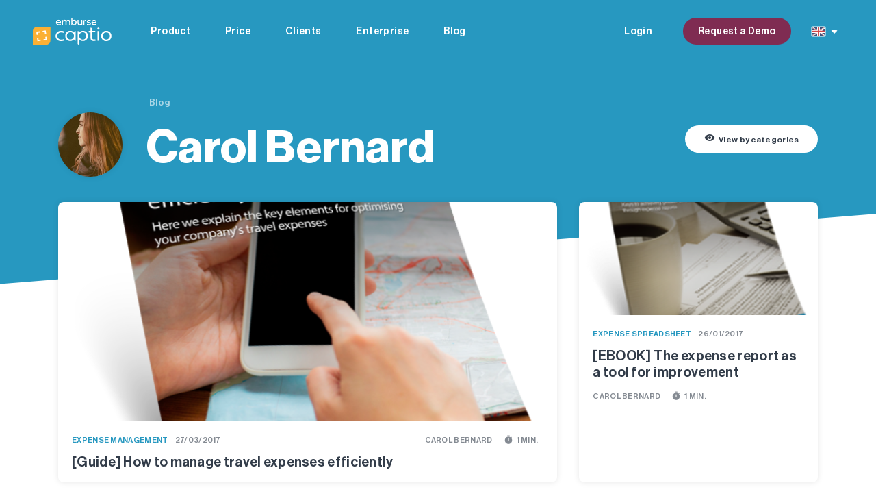

--- FILE ---
content_type: text/html; charset=UTF-8
request_url: https://www.captio.com/blog/author/carol-bernard
body_size: 9831
content:
<!doctype html><!--[if lt IE 7]>      <html class="no-js lt-ie9 lt-ie8 lt-ie7" lang="en-us"> <![endif]--><!--[if IE 7]>         <html class="no-js lt-ie9 lt-ie8" lang="en-us"> <![endif]--><!--[if IE 8]>         <html class="no-js lt-ie9" lang="en-us"> <![endif]--><!--[if gt IE 8]><!--><html class="no-js" lang="en"><!--<![endif]--><head>

    <meta charset="utf-8">
    <meta http-equiv="X-UA-Compatible" content="IE=edge,chrome=1">
    <meta name="author" content="Emburse Captio">
    <meta name="description" content="News and resources on the world of business travel.">
    <meta name="generator" content="HubSpot">
    <title>Captio Blog | Carol Bernard</title>

    
      <link rel="shortcut icon" href="https://www.captio.com/hubfs/favicon.svg">
    

    <!-- Head includes -->
    <meta name="viewport" content="width=device-width, initial-scale=1">

    
    <meta property="og:description" content="News and resources on the world of business travel.">
    <meta property="og:title" content="Captio Blog | Carol Bernard">
    <meta name="twitter:description" content="News and resources on the world of business travel.">
    <meta name="twitter:title" content="Captio Blog | Carol Bernard">

    

    
    <style>
a.cta_button{-moz-box-sizing:content-box !important;-webkit-box-sizing:content-box !important;box-sizing:content-box !important;vertical-align:middle}.hs-breadcrumb-menu{list-style-type:none;margin:0px 0px 0px 0px;padding:0px 0px 0px 0px}.hs-breadcrumb-menu-item{float:left;padding:10px 0px 10px 10px}.hs-breadcrumb-menu-divider:before{content:'›';padding-left:10px}.hs-featured-image-link{border:0}.hs-featured-image{float:right;margin:0 0 20px 20px;max-width:50%}@media (max-width: 568px){.hs-featured-image{float:none;margin:0;width:100%;max-width:100%}}.hs-screen-reader-text{clip:rect(1px, 1px, 1px, 1px);height:1px;overflow:hidden;position:absolute !important;width:1px}
</style>

    

    
<!--  Added by GoogleAnalytics integration -->
<script>
var _hsp = window._hsp = window._hsp || [];
_hsp.push(['addPrivacyConsentListener', function(consent) { if (consent.allowed || (consent.categories && consent.categories.analytics)) {
  (function(i,s,o,g,r,a,m){i['GoogleAnalyticsObject']=r;i[r]=i[r]||function(){
  (i[r].q=i[r].q||[]).push(arguments)},i[r].l=1*new Date();a=s.createElement(o),
  m=s.getElementsByTagName(o)[0];a.async=1;a.src=g;m.parentNode.insertBefore(a,m)
})(window,document,'script','//www.google-analytics.com/analytics.js','ga');
  ga('create','UA-32432869-4','auto');
  ga('send','pageview');
}}]);
</script>

<!-- /Added by GoogleAnalytics integration -->

<!--  Added by GoogleAnalytics4 integration -->
<script>
var _hsp = window._hsp = window._hsp || [];
window.dataLayer = window.dataLayer || [];
function gtag(){dataLayer.push(arguments);}

var useGoogleConsentModeV2 = true;
var waitForUpdateMillis = 1000;


if (!window._hsGoogleConsentRunOnce) {
  window._hsGoogleConsentRunOnce = true;

  gtag('consent', 'default', {
    'ad_storage': 'denied',
    'analytics_storage': 'denied',
    'ad_user_data': 'denied',
    'ad_personalization': 'denied',
    'wait_for_update': waitForUpdateMillis
  });

  if (useGoogleConsentModeV2) {
    _hsp.push(['useGoogleConsentModeV2'])
  } else {
    _hsp.push(['addPrivacyConsentListener', function(consent){
      var hasAnalyticsConsent = consent && (consent.allowed || (consent.categories && consent.categories.analytics));
      var hasAdsConsent = consent && (consent.allowed || (consent.categories && consent.categories.advertisement));

      gtag('consent', 'update', {
        'ad_storage': hasAdsConsent ? 'granted' : 'denied',
        'analytics_storage': hasAnalyticsConsent ? 'granted' : 'denied',
        'ad_user_data': hasAdsConsent ? 'granted' : 'denied',
        'ad_personalization': hasAdsConsent ? 'granted' : 'denied'
      });
    }]);
  }
}

gtag('js', new Date());
gtag('set', 'developer_id.dZTQ1Zm', true);
gtag('config', 'G-XW71XX6C4B');
</script>
<script async src="https://www.googletagmanager.com/gtag/js?id=G-XW71XX6C4B"></script>

<!-- /Added by GoogleAnalytics4 integration -->

<!--  Added by GoogleTagManager integration -->
<script>
var _hsp = window._hsp = window._hsp || [];
window.dataLayer = window.dataLayer || [];
function gtag(){dataLayer.push(arguments);}

var useGoogleConsentModeV2 = true;
var waitForUpdateMillis = 1000;



var hsLoadGtm = function loadGtm() {
    if(window._hsGtmLoadOnce) {
      return;
    }

    if (useGoogleConsentModeV2) {

      gtag('set','developer_id.dZTQ1Zm',true);

      gtag('consent', 'default', {
      'ad_storage': 'denied',
      'analytics_storage': 'denied',
      'ad_user_data': 'denied',
      'ad_personalization': 'denied',
      'wait_for_update': waitForUpdateMillis
      });

      _hsp.push(['useGoogleConsentModeV2'])
    }

    (function(w,d,s,l,i){w[l]=w[l]||[];w[l].push({'gtm.start':
    new Date().getTime(),event:'gtm.js'});var f=d.getElementsByTagName(s)[0],
    j=d.createElement(s),dl=l!='dataLayer'?'&l='+l:'';j.async=true;j.src=
    'https://www.googletagmanager.com/gtm.js?id='+i+dl;f.parentNode.insertBefore(j,f);
    })(window,document,'script','dataLayer','GTM-MQN7TL');

    window._hsGtmLoadOnce = true;
};

_hsp.push(['addPrivacyConsentListener', function(consent){
  if(consent.allowed || (consent.categories && consent.categories.analytics)){
    hsLoadGtm();
  }
}]);

</script>

<!-- /Added by GoogleTagManager integration -->


<meta name="viewport" content="width=device-width, initial-scale=1">
<link rel="stylesheet" href="https://maxcdn.bootstrapcdn.com/font-awesome/4.4.0/css/font-awesome.min.css" onload="this.media='all'">
<link href="https://fonts.googleapis.com/icon?family=Material+Icons|Material+Icons+Round" rel="stylesheet">
<!-- AMP Analytics -->
<script async custom-element="amp-analytics" src="https://cdn.ampproject.org/v0/amp-analytics-0.1.js" integrity="sha384-0ZTio2kNSQhqTBVgof6TVdOSLz0rYB26SiJxDLQCyo+zA74+k4zQ/Fwh/E/rlG7n" crossorigin="anonymous"></script>


<meta property="og:type" content="blog">
<meta name="twitter:card" content="summary">
<meta name="twitter:domain" content="www.captio.com">
<link rel="alternate" type="application/rss+xml" href="https://www.captio.com/blog/rss.xml">
<script src="//platform.linkedin.com/in.js" type="text/javascript">
    lang: en_US
</script>

<meta http-equiv="content-language" content="en-us">




<link rel="next" href="https://www.captio.com/blog/author/carol-bernard/page/2">
    <!-- After head includes -->
    <!-- Coded files -->
    <link rel="stylesheet" href="https://cdn.jsdelivr.net/gh/fancyapps/fancybox@3.5.7/dist/jquery.fancybox.min.css" onload="this.media='all'">
<link rel="stylesheet" href="https://www.captio.com/hubfs/hub_generated/template_assets/1/9779232495/1742693909538/template_captio-bootstrap.min.css" onload="this.media='all'">
<link rel="stylesheet" href="https://www.captio.com/hubfs/hub_generated/template_assets/1/9710360949/1742693921344/template_captio-master.css" onload="this.media='all'">
<link rel="stylesheet" href="https://www.captio.com/hubfs/hub_generated/template_assets/1/9779228198/1742693884444/template_captio-fonts.min.css" onload="this.media='all'">
<link rel="stylesheet" href="https://www.captio.com/hubfs/hub_generated/template_assets/1/9855709289/1742693909042/template_captio-forms.min.css" onload="this.media='all'">

<link href="https://fonts.googleapis.com/icon?family=Material+Icons|Material+Icons+Round" rel="stylesheet">
    <!-- After Coded files -->

    <script type="text/javascript">
      $("LINK[href*='Captio_Theme.min.css']").remove();
    </script>
    <!-- Hotjar Tracking Code for captio.net -->
    <script>
        (function(h,o,t,j,a,r){
            h.hj=h.hj||function(){(h.hj.q=h.hj.q||[]).push(arguments)};
            h._hjSettings={hjid:1686417,hjsv:6};
            a=o.getElementsByTagName('head')[0];
            r=o.createElement('script');r.async=1;
            r.src=t+h._hjSettings.hjid+j+h._hjSettings.hjsv;
            a.appendChild(r);
        })(window,document,'https://static.hotjar.com/c/hotjar-','.js?sv=');
    </script>

<!-- AMP Analytics --><script async custom-element="amp-analytics" src="https://cdn.ampproject.org/v0/amp-analytics-0.1.js"></script>
</head>

<body class="  hs-blog-id-2887955592 hs-blog-listing hs-content-path-blog-author-carol-bernard hs-blog-name-blog-english">
<!--  Added by GoogleTagManager integration -->
<noscript><iframe src="https://www.googletagmanager.com/ns.html?id=GTM-MQN7TL" height="0" width="0" style="display:none;visibility:hidden"></iframe></noscript>

<!-- /Added by GoogleTagManager integration -->

  


<!-- Menu overlay movil ////////////// -->
<div class="navbar__overlay" id="navbar__overlay" onclick="closeBg()">
  <a href="javascript:void(0)" class="closebtn" onclick="closeNav()">
    <i class="material-icons-round">close</i>
  </a>
  <div class="navbar__overlay__content">


    <div class="navbar__overlay__web">
      
        <span id="hs_cos_wrapper_NAV_Header_ES" class="hs_cos_wrapper hs_cos_wrapper_widget hs_cos_wrapper_type_menu" style="" data-hs-cos-general-type="widget" data-hs-cos-type="menu"><div id="hs_menu_wrapper_NAV_Header_ES" class="hs-menu-wrapper active-branch flyouts hs-menu-flow-vertical" role="navigation" data-sitemap-name="default" data-menu-id="9706002998" aria-label="Navigation Menu">
 <ul role="menu">
  <li class="hs-menu-item hs-menu-depth-1 hs-item-has-children" role="none"><a href="javascript:;" aria-haspopup="true" aria-expanded="false" role="menuitem">Producto</a>
   <ul role="menu" class="hs-menu-children-wrapper">
    <li class="hs-menu-item hs-menu-depth-2" role="none"><a href="https://www.captio.net/producto" role="menuitem">Todas las funcionalidades</a></li>
    <li class="hs-menu-item hs-menu-depth-2" role="none"><a href="https://www.captio.net/emburse-cards" role="menuitem">Tarjetas de empresa</a></li>
   </ul></li>
  <li class="hs-menu-item hs-menu-depth-1" role="none"><a href="https://www.captio.net/precios" role="menuitem">Precios</a></li>
  <li class="hs-menu-item hs-menu-depth-1" role="none"><a href="https://www.captio.net/clientes" role="menuitem">Clientes</a></li>
  <li class="hs-menu-item hs-menu-depth-1" role="none"><a href="https://www.captio.net/enterprise" role="menuitem">Enterprise</a></li>
  <li class="hs-menu-item hs-menu-depth-1" role="none"><a href="https://www.captio.net/blog" role="menuitem">Blog</a></li>
 </ul>
</div></span>
      

      
        
<span id="hs_cos_wrapper_NAV_Header_EN" class="hs_cos_wrapper hs_cos_wrapper_widget hs_cos_wrapper_type_menu" style="" data-hs-cos-general-type="widget" data-hs-cos-type="menu"><div id="hs_menu_wrapper_NAV_Header_EN" class="hs-menu-wrapper active-branch flyouts hs-menu-flow-horizontal" role="navigation" data-sitemap-name="default" data-menu-id="10869027759" aria-label="Navigation Menu">
 <ul role="menu" class="active-branch">
  <li class="hs-menu-item hs-menu-depth-1" role="none"><a href="https://www.captio.com/product" role="menuitem">Product</a></li>
  <li class="hs-menu-item hs-menu-depth-1" role="none"><a href="https://www.captio.com/price" role="menuitem">Price</a></li>
  <li class="hs-menu-item hs-menu-depth-1" role="none"><a href="https://www.captio.com/clients" role="menuitem">Clients</a></li>
  <li class="hs-menu-item hs-menu-depth-1" role="none"><a href="https://www.captio.com/enterprise" role="menuitem">Enterprise</a></li>
  <li class="hs-menu-item hs-menu-depth-1 active active-branch" role="none"><a href="https://www.captio.com/blog" role="menuitem">Blog</a></li>
 </ul>
</div></span>


      
    </div>
    <div class="navbar__overlay__app">
      
        <span id="hs_cos_wrapper_NAV_Header_App_ES" class="hs_cos_wrapper hs_cos_wrapper_widget hs_cos_wrapper_type_menu" style="" data-hs-cos-general-type="widget" data-hs-cos-type="menu"><div id="hs_menu_wrapper_NAV_Header_App_ES" class="hs-menu-wrapper active-branch flyouts hs-menu-flow-vertical" role="navigation" data-sitemap-name="default" data-menu-id="9782591964" aria-label="Navigation Menu">
 <ul role="menu">
  <li class="hs-menu-item hs-menu-depth-1" role="none"><a href="https://www.captio.net/solicita-una-demostracion-de-producto" role="menuitem">Solicita una demo</a></li>
 </ul>
</div></span>
      

      
        
<span id="hs_cos_wrapper_NAV_Header_App_EN" class="hs_cos_wrapper hs_cos_wrapper_widget hs_cos_wrapper_type_menu" style="" data-hs-cos-general-type="widget" data-hs-cos-type="menu"><div id="hs_menu_wrapper_NAV_Header_App_EN" class="hs-menu-wrapper active-branch flyouts hs-menu-flow-horizontal" role="navigation" data-sitemap-name="default" data-menu-id="10869027883" aria-label="Navigation Menu">
 <ul role="menu">
  <li class="hs-menu-item hs-menu-depth-1" role="none"><a href="https://login.captio.net/?lang=en" role="menuitem">Login</a></li>
  <li class="hs-menu-item hs-menu-depth-1" role="none"><a href="https://www.captio.com/request-a-captio-demo" role="menuitem">Request a Demo</a></li>
 </ul>
</div></span>


      
    </div>
   </div>
</div><!-- Menu overlay movil ////////////// -->


<!-- Menu principal en sccroll ////////////// -->

<div class="header__scroll">




  <div class="container--max">
    <nav class="navbar">

      <div class="navbar__logo">
        
        <a href="//www.captio.com/">
        
          <img src="https://www.captio.com/hubfs/_assets/logos/logo-captio-emburse-color.svg" width="115" alt="">
        </a>
      </div>

      <div class="navbar__menu">
        
          
        

        
          
        


        
          
<span id="hs_cos_wrapper_NAV_Header_EN" class="hs_cos_wrapper hs_cos_wrapper_widget hs_cos_wrapper_type_menu" style="" data-hs-cos-general-type="widget" data-hs-cos-type="menu"><div id="hs_menu_wrapper_NAV_Header_EN" class="hs-menu-wrapper active-branch flyouts hs-menu-flow-horizontal" role="navigation" data-sitemap-name="default" data-menu-id="10869027759" aria-label="Navigation Menu">
 <ul role="menu" class="active-branch">
  <li class="hs-menu-item hs-menu-depth-1" role="none"><a href="https://www.captio.com/product" role="menuitem">Product</a></li>
  <li class="hs-menu-item hs-menu-depth-1" role="none"><a href="https://www.captio.com/price" role="menuitem">Price</a></li>
  <li class="hs-menu-item hs-menu-depth-1" role="none"><a href="https://www.captio.com/clients" role="menuitem">Clients</a></li>
  <li class="hs-menu-item hs-menu-depth-1" role="none"><a href="https://www.captio.com/enterprise" role="menuitem">Enterprise</a></li>
  <li class="hs-menu-item hs-menu-depth-1 active active-branch" role="none"><a href="https://www.captio.com/blog" role="menuitem">Blog</a></li>
 </ul>
</div></span>


        

      </div>

      <div class="navbar__menu navbar__menu--app navbar__menu--right ">
        
          
        

        
          
<span id="hs_cos_wrapper_NAV_Header_App_EN" class="hs_cos_wrapper hs_cos_wrapper_widget hs_cos_wrapper_type_menu" style="" data-hs-cos-general-type="widget" data-hs-cos-type="menu"><div id="hs_menu_wrapper_NAV_Header_App_EN" class="hs-menu-wrapper active-branch flyouts hs-menu-flow-horizontal" role="navigation" data-sitemap-name="default" data-menu-id="10869027883" aria-label="Navigation Menu">
 <ul role="menu">
  <li class="hs-menu-item hs-menu-depth-1" role="none"><a href="https://login.captio.net/?lang=en" role="menuitem">Login</a></li>
  <li class="hs-menu-item hs-menu-depth-1" role="none"><a href="https://www.captio.com/request-a-captio-demo" role="menuitem">Request a Demo</a></li>
 </ul>
</div></span>


        
      </div>

      <div class="navbar__lang lang-menu">

        <div class="dropdown show">
          <a class="dropdown-toggle" href="#" role="button" id="dropdownMenuLink" data-toggle="dropdown" aria-haspopup="true" aria-expanded="false">
            <span>

              
                <img src="https://www.captio.com/hubfs/_assets/ico/flags/flag-uk.png" alt="">
              

            </span>
          </a>

          <div class="dropdown-menu  dropdown-menu-right dropdown-menu-top" aria-labelledby="dropdownMenuLink">
            <a class="dropdown-item" href="https://www.emburse.com/de">
              <span><img src="https://www.captio.com/hubfs/_assets/ico/flags/flag-de-3.png" alt=""></span> Deutsche
            </a>
            <a class="dropdown-item" href="https://www.captio.net">
              <span><img src="https://www.captio.com/hubfs/_assets/ico/flags/flag-es.png" alt=""></span> Español
            </a>
            <a class="dropdown-item" href="https://www.emburse.com">
              <span><img src="https://www.captio.com/hubfs/_assets/ico/flags/flag-usa.png" alt=""></span> English (USA)
            </a>
            <a class="dropdown-item" href="https://www.emburse.com/uk">
              <span><img src="https://www.captio.com/hubfs/_assets/ico/flags/flag-uk.png" alt=""></span> English (UK)
            </a>
            <a class="dropdown-item" href="https://www.emburse.com/it/">
              <span><img src="https://www.captio.com/hubfs/_assets/ico/flags/flag-it.png" alt=""></span> Italiano
            </a>
            <a class="dropdown-item" href="https://www.captio.fr">
              <span><img src="https://www.captio.com/hubfs/_assets/ico/flags/flag-fr.png" alt=""></span> Français
            </a>
            <a class="dropdown-item" href="https://www.captio.pt">
              <span><img src="https://www.captio.com/hubfs/_assets/ico/flags/flag-pt.png" alt=""></span> Portuguese
            </a>

          </div>
        </div>

      </div>

      <div class="navbar__menu__overlay">
        <a onclick="openNav()" href="javascript:;" class="navbar__menu__overlay__boton">
          <i class="material-icons-round">menu</i>
        </a>
      </div>

    </nav>
  </div>
</div><!-- Menu principal ////////////// -->
<header class="header header--page-full deg-dia-azul">

  <div class="container--max">
  <nav class="navbar">

    <div class="navbar__logo">
      
      <a href="//www.captio.com/">
      
        <img src="https://www.captio.com/hubfs/_assets/logos/logo-captio-emburse-blanco.svg" width="115" alt="Logo Captio">
      </a>
    </div>

    <div class="navbar__menu">
      
        
<span id="hs_cos_wrapper_NAV_Header_EN" class="hs_cos_wrapper hs_cos_wrapper_widget hs_cos_wrapper_type_menu" style="" data-hs-cos-general-type="widget" data-hs-cos-type="menu"><div id="hs_menu_wrapper_NAV_Header_EN" class="hs-menu-wrapper active-branch flyouts hs-menu-flow-horizontal" role="navigation" data-sitemap-name="default" data-menu-id="10869027759" aria-label="Navigation Menu">
 <ul role="menu" class="active-branch">
  <li class="hs-menu-item hs-menu-depth-1" role="none"><a href="https://www.captio.com/product" role="menuitem">Product</a></li>
  <li class="hs-menu-item hs-menu-depth-1" role="none"><a href="https://www.captio.com/price" role="menuitem">Price</a></li>
  <li class="hs-menu-item hs-menu-depth-1" role="none"><a href="https://www.captio.com/clients" role="menuitem">Clients</a></li>
  <li class="hs-menu-item hs-menu-depth-1" role="none"><a href="https://www.captio.com/enterprise" role="menuitem">Enterprise</a></li>
  <li class="hs-menu-item hs-menu-depth-1 active active-branch" role="none"><a href="https://www.captio.com/blog" role="menuitem">Blog</a></li>
 </ul>
</div></span>


      
    </div>

    <div class="navbar__menu navbar__menu--app navbar__menu--right ">
      
        
<span id="hs_cos_wrapper_NAV_Header_App_EN" class="hs_cos_wrapper hs_cos_wrapper_widget hs_cos_wrapper_type_menu" style="" data-hs-cos-general-type="widget" data-hs-cos-type="menu"><div id="hs_menu_wrapper_NAV_Header_App_EN" class="hs-menu-wrapper active-branch flyouts hs-menu-flow-horizontal" role="navigation" data-sitemap-name="default" data-menu-id="10869027883" aria-label="Navigation Menu">
 <ul role="menu">
  <li class="hs-menu-item hs-menu-depth-1" role="none"><a href="https://login.captio.net/?lang=en" role="menuitem">Login</a></li>
  <li class="hs-menu-item hs-menu-depth-1" role="none"><a href="https://www.captio.com/request-a-captio-demo" role="menuitem">Request a Demo</a></li>
 </ul>
</div></span>


      
    </div>


    <div class="navbar__lang lang-menu">

      <div class="dropdown show">
        <a class="dropdown-toggle" href="#" role="button" id="dropdownMenuLink" data-toggle="dropdown" aria-haspopup="true" aria-expanded="false">
          <span>

            
              <img src="https://www.captio.com/hubfs/_assets/ico/flags/flag-uk.png" alt="">
            

          </span>
        </a>

        <div class="dropdown-menu  dropdown-menu-right dropdown-menu-top" aria-labelledby="dropdownMenuLink">
          <a class="dropdown-item" href="https://www.emburse.com/de">
            <span><img src="https://www.captio.com/hubfs/_assets/ico/flags/flag-de-3.png" alt=""></span> Deutsche
          </a>
          <a class="dropdown-item" href="https://www.captio.net">
            <span><img src="https://www.captio.com/hubfs/_assets/ico/flags/flag-es.png" alt=""></span> Español
          </a>
          <a class="dropdown-item" href="https://www.emburse.com">
            <span><img src="https://www.captio.com/hubfs/_assets/ico/flags/flag-usa.png" alt=""></span> English (USA)
          </a>
          <a class="dropdown-item" href="https://www.emburse.com/uk">
            <span><img src="https://www.captio.com/hubfs/_assets/ico/flags/flag-uk.png" alt=""></span> English (UK)
          </a>
          <a class="dropdown-item" href="https://www.emburse.com/it/">
            <span><img src="https://www.captio.com/hubfs/_assets/ico/flags/flag-it.png" alt=""></span> Italiano
          </a>
          <a class="dropdown-item" href="https://www.captio.fr">
            <span><img src="https://www.captio.com/hubfs/_assets/ico/flags/flag-fr.png" alt=""></span> Français
          </a>
          <a class="dropdown-item" href="https://www.captio.pt">
            <span><img src="https://www.captio.com/hubfs/_assets/ico/flags/flag-pt.png" alt=""></span> Português
          </a>

        </div>
      </div>

    </div>






    <div class="navbar__menu__overlay">
      <a onclick="openNav()" href="javascript:;" class="navbar__menu__overlay__boton">
        <i class="material-icons-round">menu</i>
      </a>
    </div>

  </nav>
</div>

  <div class="container">
    <div class="row">
      <div class="col-md-9 col-12">

      <div class="header__blog"> 
        
          <div class="header__avatar">
            
              <img class="avatar__img" src="https://www.captio.com/hubfs/images/Carol%20Bernard.jpeg" alt="Captio Blog | Carol Bernard">
            
          </div>
        

          <div class="header__blog__col2">
            <div class="header__breadcrumb">
              
              <span id="hs_cos_wrapper_breadcrumb_menu_en" class="hs_cos_wrapper hs_cos_wrapper_widget hs_cos_wrapper_type_menu" style="" data-hs-cos-general-type="widget" data-hs-cos-type="menu"><div class="hs-breadcrumb-menu-wrapper" id="hs_menu_wrapper_breadcrumb_menu_en" role="navigation" data-sitemap-name="NAV Blog EN Breadcrumb" data-menu-id="11421957946">
 <ul class="hs-breadcrumb-menu">
  <li class="hs-breadcrumb-menu-item last-crumb"><span class="hs-breadcrumb-label">Blog</span></li>
 </ul>
</div></span>

              
            </div>
            <div class="header__content">
                
                
                
                  <h1 class="h1-header-page">
                  Carol Bernard
                  </h1>
                    
                
            </div>
          </div>
        </div>

      </div>

      <div class="col-md-3">
        <div class="headerblog__buttons">


          
          <a href="#gototax" class="btn btn-light btn-sm sliding-link"><i class="material-icons-round"> remove_red_eye </i> View by categories</a>

          




        </div>
      </div>


    </div>
  </div>

</header>

















<main class="mar-t-resta mar-b">
  <div class="container">
    <div class="grid-blog grid-blog--home">



      
      
        <div class="post-list post-listing">
            <div class="post-item">
              

                <div class="post-list__thumbnail">
                  <a href="https://www.captio.com/blog/guide-how-to-manage-travel-expenses-efficiently">
                    <img class="img-fluid" src="https://www.captio.com/hubfs/CTAs/EN/portada3d_gran_gestion-de-gastos_EN.png" alt="[Guide] How to manage travel expenses efficiently">
                  </a>
                </div>

                <div class="post-list__header">
                  <div class="post-list__meta">
                    
                      
                        <a class="post-list__category" href="https://www.captio.com/blog/topic/expense-management">Expense management</a>
                      
                    
                    <time>27/03/2017</time>
                  </div>
                  <h2>
                    <a href="https://www.captio.com/blog/guide-how-to-manage-travel-expenses-efficiently">[Guide] How to manage travel expenses efficiently</a>
                  </h2>
                  <div class="post-list__autor">
                    <a class="author-link" href="https://www.captio.com/blog/author/carol-bernard">Carol Bernard</a>
                    <span class="post-list__reading">
                      <i class="material-icons">timer</i>
                     
                     
                     
                     
                     
                     1 min.
                     
                    </span>
                  </div>

                </div>

                <div class="post-list__cta">
                  <span id="hs_cos_wrapper_cta_blog" class="hs_cos_wrapper hs_cos_wrapper_widget hs_cos_wrapper_type_cta" style="" data-hs-cos-general-type="widget" data-hs-cos-type="cta"></span>
                </div>


                
                  <!-- <a class="btn btn-primary" href="https://www.captio.com/blog/guide-how-to-manage-travel-expenses-efficiently"><span id="hs_cos_wrapper_detalles" class="hs_cos_wrapper hs_cos_wrapper_widget hs_cos_wrapper_type_text" style="" data-hs-cos-general-type="widget" data-hs-cos-type="text" >Ver detalles de la oferta</span></a> -->
                

              
            </div>
          </div>
        
        <div class="post-list post-listing">
            <div class="post-item">
              

                <div class="post-list__thumbnail">
                  <a href="https://www.captio.com/blog/ebook-the-expense-report-as-a-tool-for-improvement">
                    <img class="img-fluid" src="https://www.captio.com/hubfs/social-suggested-images/portada3d_-_The_expense_report_as_a_tool_for_improvement-3.png" alt="[EBOOK] The expense report as a tool for improvement">
                  </a>
                </div>

                <div class="post-list__header">
                  <div class="post-list__meta">
                    
                      
                        <a class="post-list__category" href="https://www.captio.com/blog/topic/expense-spreadsheet">Expense spreadsheet</a>
                      
                    
                    <time>26/01/2017</time>
                  </div>
                  <h2>
                    <a href="https://www.captio.com/blog/ebook-the-expense-report-as-a-tool-for-improvement">[EBOOK] The expense report as a tool for improvement</a>
                  </h2>
                  <div class="post-list__autor">
                    <a class="author-link" href="https://www.captio.com/blog/author/carol-bernard">Carol Bernard</a>
                    <span class="post-list__reading">
                      <i class="material-icons">timer</i>
                     
                     
                     
                     
                     
                     1 min.
                     
                    </span>
                  </div>

                </div>

                <div class="post-list__cta">
                  <span id="hs_cos_wrapper_cta_blog" class="hs_cos_wrapper hs_cos_wrapper_widget hs_cos_wrapper_type_cta" style="" data-hs-cos-general-type="widget" data-hs-cos-type="cta"></span>
                </div>


                
                  <!-- <a class="btn btn-primary" href="https://www.captio.com/blog/ebook-the-expense-report-as-a-tool-for-improvement"><span id="hs_cos_wrapper_detalles" class="hs_cos_wrapper hs_cos_wrapper_widget hs_cos_wrapper_type_text" style="" data-hs-cos-general-type="widget" data-hs-cos-type="text" >Ver detalles de la oferta</span></a> -->
                

              
            </div>
          </div>
        
        <div class="post-list post-listing">
            <div class="post-item">
              

                <div class="post-list__thumbnail">
                  <a href="https://www.captio.com/blog/controller-keep-those-expenses-under-control-with-captio">
                    <img class="img-fluid" src="https://www.captio.com/hubfs/Imatges/controller_financiero.jpg" alt="Controller, keep those expenses under control with Captio">
                  </a>
                </div>

                <div class="post-list__header">
                  <div class="post-list__meta">
                    
                      
                        <a class="post-list__category" href="https://www.captio.com/blog/topic/financial-control">Financial control</a>
                      
                    
                    <time>17/01/2017</time>
                  </div>
                  <h2>
                    <a href="https://www.captio.com/blog/controller-keep-those-expenses-under-control-with-captio">Controller, keep those expenses under control with Captio</a>
                  </h2>
                  <div class="post-list__autor">
                    <a class="author-link" href="https://www.captio.com/blog/author/carol-bernard">Carol Bernard</a>
                    <span class="post-list__reading">
                      <i class="material-icons">timer</i>
                     
                     
                     
                     
                     
                     2 min.
                     
                    </span>
                  </div>

                </div>

                <div class="post-list__cta">
                  <span id="hs_cos_wrapper_cta_blog" class="hs_cos_wrapper hs_cos_wrapper_widget hs_cos_wrapper_type_cta" style="" data-hs-cos-general-type="widget" data-hs-cos-type="cta"></span>
                </div>


                
                  <!-- <a class="btn btn-primary" href="https://www.captio.com/blog/controller-keep-those-expenses-under-control-with-captio"><span id="hs_cos_wrapper_detalles" class="hs_cos_wrapper hs_cos_wrapper_widget hs_cos_wrapper_type_text" style="" data-hs-cos-general-type="widget" data-hs-cos-type="text" >Ver detalles de la oferta</span></a> -->
                

              
            </div>
          </div>
        
        <div class="post-list post-listing">
            <div class="post-item">
              

                <div class="post-list__thumbnail">
                  <a href="https://www.captio.com/blog/ebook-pocket-handbook-on-financial-control">
                    <img class="img-fluid" src="https://www.captio.com/hubfs/CTAs/EN/portada3d-petita-manual-de-bolsillo-financial-control.png" alt="[EBOOK] Pocket handbook on financial control">
                  </a>
                </div>

                <div class="post-list__header">
                  <div class="post-list__meta">
                    
                      
                        <a class="post-list__category" href="https://www.captio.com/blog/topic/financial-control">Financial control</a>
                      
                    
                    <time>5/01/2017</time>
                  </div>
                  <h2>
                    <a href="https://www.captio.com/blog/ebook-pocket-handbook-on-financial-control">[EBOOK] Pocket handbook on financial control</a>
                  </h2>
                  <div class="post-list__autor">
                    <a class="author-link" href="https://www.captio.com/blog/author/carol-bernard">Carol Bernard</a>
                    <span class="post-list__reading">
                      <i class="material-icons">timer</i>
                     
                     
                     
                     
                     
                     1 min.
                     
                    </span>
                  </div>

                </div>

                <div class="post-list__cta">
                  <span id="hs_cos_wrapper_cta_blog" class="hs_cos_wrapper hs_cos_wrapper_widget hs_cos_wrapper_type_cta" style="" data-hs-cos-general-type="widget" data-hs-cos-type="cta"></span>
                </div>


                
                  <!-- <a class="btn btn-primary" href="https://www.captio.com/blog/ebook-pocket-handbook-on-financial-control"><span id="hs_cos_wrapper_detalles" class="hs_cos_wrapper hs_cos_wrapper_widget hs_cos_wrapper_type_text" style="" data-hs-cos-general-type="widget" data-hs-cos-type="text" >Ver detalles de la oferta</span></a> -->
                

              
            </div>
          </div>
        
        <div class="post-list post-listing">
            <div class="post-item">
              

                <div class="post-list__thumbnail">
                  <a href="https://www.captio.com/blog/how-to-select-suppliers-to-save-on-travel-expenses">
                    <img class="img-fluid" src="https://www.captio.com/hubfs/Imatges/beneficios%20de%20deducir%20el%20iva%20de%20los%20gastos%20no%20deducibles.jpg" alt="How to select suppliers to save on travel expenses">
                  </a>
                </div>

                <div class="post-list__header">
                  <div class="post-list__meta">
                    
                      
                        <a class="post-list__category" href="https://www.captio.com/blog/topic/expense-management">Expense management</a>
                      
                    
                    <time>30/12/2016</time>
                  </div>
                  <h2>
                    <a href="https://www.captio.com/blog/how-to-select-suppliers-to-save-on-travel-expenses">How to select suppliers to save on travel expenses</a>
                  </h2>
                  <div class="post-list__autor">
                    <a class="author-link" href="https://www.captio.com/blog/author/carol-bernard">Carol Bernard</a>
                    <span class="post-list__reading">
                      <i class="material-icons">timer</i>
                     
                     
                     
                     
                     
                     2 min.
                     
                    </span>
                  </div>

                </div>

                <div class="post-list__cta">
                  <span id="hs_cos_wrapper_cta_blog" class="hs_cos_wrapper hs_cos_wrapper_widget hs_cos_wrapper_type_cta" style="" data-hs-cos-general-type="widget" data-hs-cos-type="cta"></span>
                </div>


                
                  <!-- <a class="btn btn-primary" href="https://www.captio.com/blog/how-to-select-suppliers-to-save-on-travel-expenses"><span id="hs_cos_wrapper_detalles" class="hs_cos_wrapper hs_cos_wrapper_widget hs_cos_wrapper_type_text" style="" data-hs-cos-general-type="widget" data-hs-cos-type="text" >Ver detalles de la oferta</span></a> -->
                

              
            </div>
          </div>
        
        <div class="post-list post-listing">
            <div class="post-item">
              

                <div class="post-list__thumbnail">
                  <a href="https://www.captio.com/blog/new-tax-at-uk-airports-to-reduce-queues">
                    <img class="img-fluid" src="https://www.captio.com/hubfs/Imatges/barcelona_avion.jpg" alt="New tax at UK airports to reduce queues">
                  </a>
                </div>

                <div class="post-list__header">
                  <div class="post-list__meta">
                    
                      
                        <a class="post-list__category" href="https://www.captio.com/blog/topic/breaking-news">Breaking news</a>
                      
                    
                    <time>27/12/2016</time>
                  </div>
                  <h2>
                    <a href="https://www.captio.com/blog/new-tax-at-uk-airports-to-reduce-queues">New tax at UK airports to reduce queues</a>
                  </h2>
                  <div class="post-list__autor">
                    <a class="author-link" href="https://www.captio.com/blog/author/carol-bernard">Carol Bernard</a>
                    <span class="post-list__reading">
                      <i class="material-icons">timer</i>
                     
                     
                     
                     
                     
                     2 min.
                     
                    </span>
                  </div>

                </div>

                <div class="post-list__cta">
                  <span id="hs_cos_wrapper_cta_blog" class="hs_cos_wrapper hs_cos_wrapper_widget hs_cos_wrapper_type_cta" style="" data-hs-cos-general-type="widget" data-hs-cos-type="cta"></span>
                </div>


                
                  <!-- <a class="btn btn-primary" href="https://www.captio.com/blog/new-tax-at-uk-airports-to-reduce-queues"><span id="hs_cos_wrapper_detalles" class="hs_cos_wrapper hs_cos_wrapper_widget hs_cos_wrapper_type_text" style="" data-hs-cos-general-type="widget" data-hs-cos-type="text" >Ver detalles de la oferta</span></a> -->
                

              
            </div>
          </div>
        
        <div class="post-list post-listing">
            <div class="post-item">
              

                <div class="post-list__thumbnail">
                  <a href="https://www.captio.com/blog/controller-keep-expenses-under-control-with-captio-and-do-your-provisioning-the-right-way">
                    <img class="img-fluid" src="https://www.captio.com/hubfs/Imatges/21_Responsabilidades_actuales_del_Controller_financiero.jpg" alt="Controller, keep expenses under control with Captio and do your provisioning the right way">
                  </a>
                </div>

                <div class="post-list__header">
                  <div class="post-list__meta">
                    
                      
                        <a class="post-list__category" href="https://www.captio.com/blog/topic/financial-control">Financial control</a>
                      
                    
                    <time>22/12/2016</time>
                  </div>
                  <h2>
                    <a href="https://www.captio.com/blog/controller-keep-expenses-under-control-with-captio-and-do-your-provisioning-the-right-way">Controller, keep expenses under control with Captio and do your provisioning the right way</a>
                  </h2>
                  <div class="post-list__autor">
                    <a class="author-link" href="https://www.captio.com/blog/author/carol-bernard">Carol Bernard</a>
                    <span class="post-list__reading">
                      <i class="material-icons">timer</i>
                     
                     
                     
                     
                     
                     2 min.
                     
                    </span>
                  </div>

                </div>

                <div class="post-list__cta">
                  <span id="hs_cos_wrapper_cta_blog" class="hs_cos_wrapper hs_cos_wrapper_widget hs_cos_wrapper_type_cta" style="" data-hs-cos-general-type="widget" data-hs-cos-type="cta"></span>
                </div>


                
                  <!-- <a class="btn btn-primary" href="https://www.captio.com/blog/controller-keep-expenses-under-control-with-captio-and-do-your-provisioning-the-right-way"><span id="hs_cos_wrapper_detalles" class="hs_cos_wrapper hs_cos_wrapper_widget hs_cos_wrapper_type_text" style="" data-hs-cos-general-type="widget" data-hs-cos-type="text" >Ver detalles de la oferta</span></a> -->
                

              
            </div>
          </div>
        
        <div class="post-list post-listing">
            <div class="post-item">
              

                <div class="post-list__thumbnail">
                  <a href="https://www.captio.com/blog/say-yes-please-to-hiring-a-travel-manager-for-your-company">
                    <img class="img-fluid" src="https://www.captio.com/hubfs/images/el-70-de-los-profesionales-travel-managers-espaoles-son-mujeres.jpg" alt="Say “yes please” to hiring a Travel Manager for your company">
                  </a>
                </div>

                <div class="post-list__header">
                  <div class="post-list__meta">
                    
                      
                        <a class="post-list__category" href="https://www.captio.com/blog/topic/travel-management">Travel management</a>
                      
                    
                    <time>19/12/2016</time>
                  </div>
                  <h2>
                    <a href="https://www.captio.com/blog/say-yes-please-to-hiring-a-travel-manager-for-your-company">Say “yes please” to hiring a Travel Manager for your company</a>
                  </h2>
                  <div class="post-list__autor">
                    <a class="author-link" href="https://www.captio.com/blog/author/carol-bernard">Carol Bernard</a>
                    <span class="post-list__reading">
                      <i class="material-icons">timer</i>
                     
                     
                     
                     
                     
                     2 min.
                     
                    </span>
                  </div>

                </div>

                <div class="post-list__cta">
                  <span id="hs_cos_wrapper_cta_blog" class="hs_cos_wrapper hs_cos_wrapper_widget hs_cos_wrapper_type_cta" style="" data-hs-cos-general-type="widget" data-hs-cos-type="cta"></span>
                </div>


                
                  <!-- <a class="btn btn-primary" href="https://www.captio.com/blog/say-yes-please-to-hiring-a-travel-manager-for-your-company"><span id="hs_cos_wrapper_detalles" class="hs_cos_wrapper hs_cos_wrapper_widget hs_cos_wrapper_type_text" style="" data-hs-cos-general-type="widget" data-hs-cos-type="text" >Ver detalles de la oferta</span></a> -->
                

              
            </div>
          </div>
        
        <div class="post-list post-listing">
            <div class="post-item">
              

                <div class="post-list__thumbnail">
                  <a href="https://www.captio.com/blog/discover-the-annual-analysis-of-business-trips-in-western-europe">
                    <img class="img-fluid" src="https://www.captio.com/hubfs/Imatges/salas%20de%20reuniones%20en%20aeropuertos%20mas%20que%20una%20tendencia%20en%20el%20Business%20travel.jpg" alt="Discover the annual analysis of business trips in Western Europe">
                  </a>
                </div>

                <div class="post-list__header">
                  <div class="post-list__meta">
                    
                      
                        <a class="post-list__category" href="https://www.captio.com/blog/topic/breaking-news">Breaking news</a>
                      
                    
                    <time>16/12/2016</time>
                  </div>
                  <h2>
                    <a href="https://www.captio.com/blog/discover-the-annual-analysis-of-business-trips-in-western-europe">Discover the annual analysis of business trips in Western Europe</a>
                  </h2>
                  <div class="post-list__autor">
                    <a class="author-link" href="https://www.captio.com/blog/author/carol-bernard">Carol Bernard</a>
                    <span class="post-list__reading">
                      <i class="material-icons">timer</i>
                     
                     
                     
                     
                     
                     2 min.
                     
                    </span>
                  </div>

                </div>

                <div class="post-list__cta">
                  <span id="hs_cos_wrapper_cta_blog" class="hs_cos_wrapper hs_cos_wrapper_widget hs_cos_wrapper_type_cta" style="" data-hs-cos-general-type="widget" data-hs-cos-type="cta"></span>
                </div>


                
                  <!-- <a class="btn btn-primary" href="https://www.captio.com/blog/discover-the-annual-analysis-of-business-trips-in-western-europe"><span id="hs_cos_wrapper_detalles" class="hs_cos_wrapper hs_cos_wrapper_widget hs_cos_wrapper_type_text" style="" data-hs-cos-general-type="widget" data-hs-cos-type="text" >Ver detalles de la oferta</span></a> -->
                

              
            </div>
          </div>
        
        <div class="post-list post-listing">
            <div class="post-item">
              

                <div class="post-list__thumbnail">
                  <a href="https://www.captio.com/blog/christmas-at-the-company-decorate-the-office">
                    <img class="img-fluid" src="https://www.captio.com/hs-fs/file-473883158-jpg/blog-files/Navidad-en-la-empresa-obsequios-para-los-clientes.jpg" alt="Christmas at the company: decorate the office">
                  </a>
                </div>

                <div class="post-list__header">
                  <div class="post-list__meta">
                    
                      
                        <a class="post-list__category" href="https://www.captio.com/blog/topic/corporate-events">Corporate events</a>
                      
                    
                    <time>14/12/2016</time>
                  </div>
                  <h2>
                    <a href="https://www.captio.com/blog/christmas-at-the-company-decorate-the-office">Christmas at the company: decorate the office</a>
                  </h2>
                  <div class="post-list__autor">
                    <a class="author-link" href="https://www.captio.com/blog/author/carol-bernard">Carol Bernard</a>
                    <span class="post-list__reading">
                      <i class="material-icons">timer</i>
                     
                     
                     
                     
                     
                     2 min.
                     
                    </span>
                  </div>

                </div>

                <div class="post-list__cta">
                  <span id="hs_cos_wrapper_cta_blog" class="hs_cos_wrapper hs_cos_wrapper_widget hs_cos_wrapper_type_cta" style="" data-hs-cos-general-type="widget" data-hs-cos-type="cta"></span>
                </div>


                
                  <!-- <a class="btn btn-primary" href="https://www.captio.com/blog/christmas-at-the-company-decorate-the-office"><span id="hs_cos_wrapper_detalles" class="hs_cos_wrapper hs_cos_wrapper_widget hs_cos_wrapper_type_text" style="" data-hs-cos-general-type="widget" data-hs-cos-type="text" >Ver detalles de la oferta</span></a> -->
                

              
            </div>
          </div>
        
        <div class="post-list post-listing">
            <div class="post-item">
              

                <div class="post-list__thumbnail">
                  <a href="https://www.captio.com/blog/is-the-controller-at-a-subsidiary-or-the-parent-company">
                    <img class="img-fluid" src="https://www.captio.com/hubfs/Imatges/El_control_del_fraude_interno_una_ventaja_competitiva_para_tu_empresa.jpg" alt="Is the controller at a subsidiary or the parent company?">
                  </a>
                </div>

                <div class="post-list__header">
                  <div class="post-list__meta">
                    
                      
                        <a class="post-list__category" href="https://www.captio.com/blog/topic/financial-control">Financial control</a>
                      
                    
                    <time>12/12/2016</time>
                  </div>
                  <h2>
                    <a href="https://www.captio.com/blog/is-the-controller-at-a-subsidiary-or-the-parent-company">Is the controller at a subsidiary or the parent company?</a>
                  </h2>
                  <div class="post-list__autor">
                    <a class="author-link" href="https://www.captio.com/blog/author/carol-bernard">Carol Bernard</a>
                    <span class="post-list__reading">
                      <i class="material-icons">timer</i>
                     
                     
                     
                     
                     
                     2 min.
                     
                    </span>
                  </div>

                </div>

                <div class="post-list__cta">
                  <span id="hs_cos_wrapper_cta_blog" class="hs_cos_wrapper hs_cos_wrapper_widget hs_cos_wrapper_type_cta" style="" data-hs-cos-general-type="widget" data-hs-cos-type="cta"></span>
                </div>


                
                  <!-- <a class="btn btn-primary" href="https://www.captio.com/blog/is-the-controller-at-a-subsidiary-or-the-parent-company"><span id="hs_cos_wrapper_detalles" class="hs_cos_wrapper hs_cos_wrapper_widget hs_cos_wrapper_type_text" style="" data-hs-cos-general-type="widget" data-hs-cos-type="text" >Ver detalles de la oferta</span></a> -->
                

              
            </div>
          </div>
        

        
        <div class="blog-pagination">
            
            
                <a class="btn btn-primary next-posts-link nav-post blanco" href="https://www.captio.com/blog/author/carol-bernard/page/2">
                  <i class="material-icons">
                  arrow_forward
                  </i>
                </a>

            
        </div>
        


      <div class="cta-test-001">

        
        <a href="https://landing.captio.net/expense-management-comparison-chart">
          <img src="https://www.captio.com/hubfs/_assets/cta/cta-blog-doble-papel-digital-en.png" class="img-fluid" alt="">
        </a>

        
      </div>

      <div class="cta-test-002">
        
        <a href="https://www.captio.com/request-a-captio-demo">
          <img src="https://www.captio.com/hubfs/_assets/cta/cta-blog-demo-en.png" class="img-fluid" alt="">
        </a>

        
      </div>




      
      




    </div>
  </div>
  <div id="gototax" class="mt-2"></div>
</main>



<section class="mar-b">
  <div class="container">



    
      <h2 class="h2-header mar-b-min">Categories</h2>

    




    
    <ul class="tax">
    
    <li class="tax__item">
      <a class="tax__item__link" href="https://www.captio.com/blog/topic/expense-management">Expense management</a>
    </li>
    
    <li class="tax__item">
      <a class="tax__item__link" href="https://www.captio.com/blog/topic/corporate-traveller">Corporate traveller</a>
    </li>
    
    <li class="tax__item">
      <a class="tax__item__link" href="https://www.captio.com/blog/topic/captio-news">Captio news</a>
    </li>
    
    <li class="tax__item">
      <a class="tax__item__link" href="https://www.captio.com/blog/topic/breaking-news">Breaking news</a>
    </li>
    
    <li class="tax__item">
      <a class="tax__item__link" href="https://www.captio.com/blog/topic/financial-control">Financial control</a>
    </li>
    
    <li class="tax__item">
      <a class="tax__item__link" href="https://www.captio.com/blog/topic/travel-management">Travel management</a>
    </li>
    
    <li class="tax__item">
      <a class="tax__item__link" href="https://www.captio.com/blog/topic/expense-spreadsheet">Expense spreadsheet</a>
    </li>
    
    <li class="tax__item">
      <a class="tax__item__link" href="https://www.captio.com/blog/topic/corporate-events">Corporate events</a>
    </li>
    
    <li class="tax__item">
      <a class="tax__item__link" href="https://www.captio.com/blog/topic/per-day-and-mileage-allowance">Per day and mileage allowance</a>
    </li>
    
    <li class="tax__item">
      <a class="tax__item__link" href="https://www.captio.com/blog/topic/accounting-and-taxation">Accounting and taxation</a>
    </li>
    
    <li class="tax__item">
      <a class="tax__item__link" href="https://www.captio.com/blog/topic/business-intelligence">Business Intelligence</a>
    </li>
    
    <li class="tax__item">
      <a class="tax__item__link" href="https://www.captio.com/blog/topic/internal-fraud">Internal fraud</a>
    </li>
    
    <li class="tax__item">
      <a class="tax__item__link" href="https://www.captio.com/blog/topic/management-based-on-processes">Management based on processes</a>
    </li>
    
    <li class="tax__item">
      <a class="tax__item__link" href="https://www.captio.com/blog/topic/transculturality">Transculturality</a>
    </li>
    
    </ul>
  </div>
</section>




<section class="mar-b-min mar-t-min cta-full bg-deg-azul">
  <div class="container">
      <div class="row">
        <div class="col-md-7">
          <h2 class="h3-header blanco">
            Subscribe to our blog and do not miss the news
          </h2>

          <div class="cta-full__form form--light">
            <span id="hs_cos_wrapper_my_form" class="hs_cos_wrapper hs_cos_wrapper_widget hs_cos_wrapper_type_form" style="" data-hs-cos-general-type="widget" data-hs-cos-type="form"><h3 id="hs_cos_wrapper_my_form_title" class="hs_cos_wrapper form-title" data-hs-cos-general-type="widget_field" data-hs-cos-type="text"></h3>

<div id="hs_form_target_my_form"></div>









</span>
          </div>

        </div>
      </div>
    </div>
</section>





<footer class="footer pad-t pb-2">
  <div class="footer__container container--max">
    <div class="footer__item--1 footer__item">


      
        
<span id="hs_cos_wrapper_NAV_Footer_Plataforma_EN" class="hs_cos_wrapper hs_cos_wrapper_widget hs_cos_wrapper_type_menu" style="" data-hs-cos-general-type="widget" data-hs-cos-type="menu"><div id="hs_menu_wrapper_NAV_Footer_Plataforma_EN" class="hs-menu-wrapper active-branch flyouts hs-menu-flow-vertical" role="navigation" data-sitemap-name="default" data-menu-id="10864768834" aria-label="Navigation Menu">
 <ul role="menu">
  <li class="hs-menu-item hs-menu-depth-1" role="none"><a href="javascript:;" role="menuitem">Platform</a></li>
  <li class="hs-menu-item hs-menu-depth-1" role="none"><a href="https://www.captio.com/product" role="menuitem">Product</a></li>
  <li class="hs-menu-item hs-menu-depth-1" role="none"><a href="https://www.captio.com/pricing" role="menuitem">Price</a></li>
  <li class="hs-menu-item hs-menu-depth-1" role="none"><a href="https://captio.zendesk.com/hc/en-us" role="menuitem" target="_blank" rel="noopener">Help center</a></li>
  <li class="hs-menu-item hs-menu-depth-1" role="none"><a href="http://status.captio.net/" role="menuitem">Status</a></li>
 </ul>
</div></span>


      


      <!-- 
        <span id="hs_cos_wrapper_NAV_Footer_Plataforma_ES" class="hs_cos_wrapper hs_cos_wrapper_widget hs_cos_wrapper_type_menu" style="" data-hs-cos-general-type="widget" data-hs-cos-type="menu" ><div id="hs_menu_wrapper_NAV_Footer_Plataforma_ES" class="hs-menu-wrapper active-branch flyouts hs-menu-flow-vertical" role="navigation" data-sitemap-name="default" data-menu-id="10329885191" aria-label="Navigation Menu">
 <ul role="menu">
  <li class="hs-menu-item hs-menu-depth-1" role="none"><a href="javascript:;" role="menuitem">Soluciones</a></li>
  <li class="hs-menu-item hs-menu-depth-1" role="none"><a href="https://www.captio.net" role="menuitem">Gastos de empleados</a></li>
  <li class="hs-menu-item hs-menu-depth-1" role="none"><a href="https://www.captio.net/producto" role="menuitem">Funcionalidades</a></li>
  <li class="hs-menu-item hs-menu-depth-1" role="none"><a href="https://www.captio.net/precios" role="menuitem">Precios</a></li>
  <li class="hs-menu-item hs-menu-depth-1" role="none"><a href="https://captio.zendesk.com/hc/es" role="menuitem" target="_blank" rel="noopener">Centro de Ayuda</a></li>
  <li class="hs-menu-item hs-menu-depth-1" role="none"><a href="http://status.captio.net/" role="menuitem">Status</a></li>
  <li class="hs-menu-item hs-menu-depth-1" role="none"><a href="https://www.captio.net/invoice-funcionalidades" role="menuitem">Funcionalidades</a></li>
 </ul>
</div></span>
      
       -->
    </div>

    <div class="footer__item--2 footer__item">

      
        
<span id="hs_cos_wrapper_NAV_Footer_Recursos_EN" class="hs_cos_wrapper hs_cos_wrapper_widget hs_cos_wrapper_type_menu" style="" data-hs-cos-general-type="widget" data-hs-cos-type="menu"><div id="hs_menu_wrapper_NAV_Footer_Recursos_EN" class="hs-menu-wrapper active-branch flyouts hs-menu-flow-vertical" role="navigation" data-sitemap-name="default" data-menu-id="10869028086" aria-label="Navigation Menu">
 <ul role="menu">
  <li class="hs-menu-item hs-menu-depth-1" role="none"><a href="javascript:;" role="menuitem">Resources</a></li>
  <li class="hs-menu-item hs-menu-depth-1" role="none"><a href="https://www.captio.com/blog" role="menuitem">Blog</a></li>
  <li class="hs-menu-item hs-menu-depth-1" role="none"><a href="https://www.captio.com/resources" role="menuitem">Resources</a></li>
 </ul>
</div></span>


      

      <!-- 
        <span id="hs_cos_wrapper_NAV_Footer_Recursos_ES" class="hs_cos_wrapper hs_cos_wrapper_widget hs_cos_wrapper_type_menu" style="" data-hs-cos-general-type="widget" data-hs-cos-type="menu" ><div id="hs_menu_wrapper_NAV_Footer_Recursos_ES" class="hs-menu-wrapper active-branch flyouts hs-menu-flow-vertical" role="navigation" data-sitemap-name="default" data-menu-id="10329886439" aria-label="Navigation Menu">
 <ul role="menu">
  <li class="hs-menu-item hs-menu-depth-1" role="none"><a href="javascript:;" role="menuitem">Recursos</a></li>
  <li class="hs-menu-item hs-menu-depth-1" role="none"><a href="https://www.captio.net/blog" role="menuitem">Blog</a></li>
  <li class="hs-menu-item hs-menu-depth-1" role="none"><a href="https://www.captio.net/eventos-webinars" role="menuitem">Eventos y webinars</a></li>
  <li class="hs-menu-item hs-menu-depth-1" role="none"><a href="https://www.captio.net/recursos" role="menuitem">Ebooks y guías</a></li>
  <li class="hs-menu-item hs-menu-depth-1" role="none"><a href="http://calculadora.captio.net/" role="menuitem">Calculadora ROI</a></li>
  <li class="hs-menu-item hs-menu-depth-1" role="none"><a href="https://www.captio.net/recursos" role="menuitem">Casos de éxito</a></li>
 </ul>
</div></span>
      
       -->
    </div>

    <div class="footer__item--3 footer__item">


      
        
<span id="hs_cos_wrapper_NAV_Footer_Sobre_EN" class="hs_cos_wrapper hs_cos_wrapper_widget hs_cos_wrapper_type_menu" style="" data-hs-cos-general-type="widget" data-hs-cos-type="menu"><div id="hs_menu_wrapper_NAV_Footer_Sobre_EN" class="hs-menu-wrapper active-branch flyouts hs-menu-flow-vertical" role="navigation" data-sitemap-name="default" data-menu-id="10869028104" aria-label="Navigation Menu">
 <ul role="menu">
  <li class="hs-menu-item hs-menu-depth-1" role="none"><a href="javascript:;" role="menuitem">About us</a></li>
  <li class="hs-menu-item hs-menu-depth-1" role="none"><a href="https://www.captio.com/clients" role="menuitem">Customers</a></li>
  <li class="hs-menu-item hs-menu-depth-1" role="none"><a href="https://www.captio.com/customer-success" role="menuitem">Customer success</a></li>
  <li class="hs-menu-item hs-menu-depth-1" role="none"><a href="https://www.captio.com/company" role="menuitem">Company</a></li>
  <li class="hs-menu-item hs-menu-depth-1" role="none"><a href="https://www.emburse.com/company/careers" role="menuitem" target="_blank" rel="noopener">Join us!</a></li>
 </ul>
</div></span>


      


      <!-- 
        <span id="hs_cos_wrapper_NAV_Footer_Sobre_ES" class="hs_cos_wrapper hs_cos_wrapper_widget hs_cos_wrapper_type_menu" style="" data-hs-cos-general-type="widget" data-hs-cos-type="menu" ><div id="hs_menu_wrapper_NAV_Footer_Sobre_ES" class="hs-menu-wrapper active-branch flyouts hs-menu-flow-vertical" role="navigation" data-sitemap-name="default" data-menu-id="10329933625" aria-label="Navigation Menu">
 <ul role="menu">
  <li class="hs-menu-item hs-menu-depth-1" role="none"><a href="javascript:;" role="menuitem">Sobre Captio</a></li>
  <li class="hs-menu-item hs-menu-depth-1" role="none"><a href="https://www.captio.net/clientes" role="menuitem">Clientes</a></li>
  <li class="hs-menu-item hs-menu-depth-1" role="none"><a href="https://www.captio.net/exito-del-cliente" role="menuitem">Éxito del cliente</a></li>
  <li class="hs-menu-item hs-menu-depth-1" role="none"><a href="https://www.captio.net/empresa" role="menuitem">Empresa</a></li>
  <li class="hs-menu-item hs-menu-depth-1" role="none"><a href="https://www.captio.net/equipo" role="menuitem">Equipo</a></li>
  <li class="hs-menu-item hs-menu-depth-1" role="none"><a href="https://www.emburse.com/company/careers" role="menuitem" target="_blank" rel="noopener">Únete a Captio</a></li>
 </ul>
</div></span>
      
       -->
    </div>

    <div class="footer__item--4 footer__item">

      
        
<span id="hs_cos_wrapper_NAV_Footer_Contacto_EN" class="hs_cos_wrapper hs_cos_wrapper_widget hs_cos_wrapper_type_menu" style="" data-hs-cos-general-type="widget" data-hs-cos-type="menu"><div id="hs_menu_wrapper_NAV_Footer_Contacto_EN" class="hs-menu-wrapper active-branch flyouts hs-menu-flow-vertical" role="navigation" data-sitemap-name="default" data-menu-id="10869028120" aria-label="Navigation Menu">
 <ul role="menu">
  <li class="hs-menu-item hs-menu-depth-1" role="none"><a href="javascript:;" role="menuitem">Contact</a></li>
  <li class="hs-menu-item hs-menu-depth-1" role="none"><a href="https://www.captio.com/contact-us" role="menuitem">Contact us</a></li>
 </ul>
</div></span>


      

      <!-- 
        <span id="hs_cos_wrapper_NAV_Footer_Contacto_ES" class="hs_cos_wrapper hs_cos_wrapper_widget hs_cos_wrapper_type_menu" style="" data-hs-cos-general-type="widget" data-hs-cos-type="menu" ><div id="hs_menu_wrapper_NAV_Footer_Contacto_ES" class="hs-menu-wrapper active-branch flyouts hs-menu-flow-vertical" role="navigation" data-sitemap-name="default" data-menu-id="10329982839" aria-label="Navigation Menu">
 <ul role="menu">
  <li class="hs-menu-item hs-menu-depth-1" role="none"><a href="javascript:;" role="menuitem">Contacto</a></li>
  <li class="hs-menu-item hs-menu-depth-1" role="none"><a href="https://www.captio.net/contacta-con-nosotros" role="menuitem">Contacta con Captio</a></li>
 </ul>
</div></span>
      
       -->
    </div>
    <div class="footer__item--5 footer__item text-right">
      
<h3 class="footer__partner mb-3">Become a Partner and access to a booming market</h3>
<a href="https://www.captio.com/partners" class="btn btn-outline-dark btn-sm">More information</a>



      <div class="pyme-innovadora">
        <img src="https://www.captio.com/hubfs/_assets/logos/logo-pyme.png" alt="">
      </div>

    </div>

    <div class="footer__lang footer__item">

<!-- menu lang footer -->

<div class="lang-menu lang-menu--footer">

  <div class="dropdown show">
    <a class="dropdown-toggle" href="#" role="button" id="dropdownMenuLink" data-toggle="dropdown" aria-haspopup="true" aria-expanded="false">
      <span>

        
          <img src="https://www.captio.com/hubfs/_assets/ico/flags/flag-uk.png" alt="">
        

      </span>
    </a>

    <div class="dropdown-menu  dropdown-menu-left dropdown-menu-bottom" aria-labelledby="dropdownMenuLink">
      <a class="dropdown-item" href="https://www.captio.net">
        <span><img src="https://www.captio.com/hubfs/_assets/ico/flags/flag-es.png" alt=""></span> Español
      </a>
      <a class="dropdown-item" href="https://www.captio.com">
        <span><img src="https://www.captio.com/hubfs/_assets/ico/flags/flag-uk.png" alt=""></span> English
      </a>
      <a class="dropdown-item" href="https://www.captio.net/it/">
        <span><img src="https://www.captio.com/hubfs/_assets/ico/flags/flag-it.png" alt=""></span> Italiano
      </a>
      <a class="dropdown-item" href="https://www.captio.fr">
        <span><img src="https://www.captio.com/hubfs/_assets/ico/flags/flag-fr.png" alt=""></span> Français
      </a>
      <a class="dropdown-item" href="https://www.captio.pt">
        <span><img src="https://www.captio.com/hubfs/_assets/ico/flags/flag-pt.png" alt=""></span> Português
      </a>

    </div>
  </div>

</div>

<!-- menu lang footer -->

    </div>

    <div class="footer__legal footer__item">

      
        
<span id="hs_cos_wrapper_NAV_Footer_Legal_EN" class="hs_cos_wrapper hs_cos_wrapper_widget hs_cos_wrapper_type_menu" style="" data-hs-cos-general-type="widget" data-hs-cos-type="menu"><div id="hs_menu_wrapper_NAV_Footer_Legal_EN" class="hs-menu-wrapper active-branch flyouts hs-menu-flow-horizontal" role="navigation" data-sitemap-name="default" data-menu-id="10925616274" aria-label="Navigation Menu">
 <ul role="menu">
  <li class="hs-menu-item hs-menu-depth-1" role="none"><a href="javascript:;" role="menuitem">© 2023 Captio. All rights reserved.</a></li>
  <li class="hs-menu-item hs-menu-depth-1" role="none"><a href="https://www.captio.com/legal-notice" role="menuitem">Legal notice</a></li>
  <li class="hs-menu-item hs-menu-depth-1" role="none"><a href="https://www.captio.com/legal-information" role="menuitem">Legal information</a></li>
 </ul>
</div></span>


      


      <!-- 
        <span id="hs_cos_wrapper_NAV_Footer_Legal_ES" class="hs_cos_wrapper hs_cos_wrapper_widget hs_cos_wrapper_type_menu" style="" data-hs-cos-general-type="widget" data-hs-cos-type="menu" ><div id="hs_menu_wrapper_NAV_Footer_Legal_ES" class="hs-menu-wrapper active-branch flyouts hs-menu-flow-horizontal" role="navigation" data-sitemap-name="default" data-menu-id="10329983036" aria-label="Navigation Menu">
 <ul role="menu">
  <li class="hs-menu-item hs-menu-depth-1" role="none"><a href="https://www.captio.net/aviso-legal" role="menuitem">Aviso legal</a></li>
  <li class="hs-menu-item hs-menu-depth-1" role="none"><a href="https://www.captio.net/informacion-legal" role="menuitem">Información legal</a></li>
 </ul>
</div></span>
      
       -->
    </div>

    <div class="footer__social footer__item">
      <ul class="">


        
        <li>
          <a target="_blank" href="https://www.linkedin.com/company/captio/"><img src="https://www.captio.com/hubfs/_assets/ico/social-ico-linkedin.png" alt=""></a>
        </li>
        <li>
          <a target="_blank" href="https://twitter.com/Captio_en"><img src="https://www.captio.com/hubfs/_assets/ico/social-ico-twitter.png" alt=""></a>
        </li>

        



      </ul>
    </div>
    <div class="footer__apps">
      
      <a href="https://apps.apple.com/us/app/captio-expenses/id519089785" target="_blank">
        <img class="footer__apps__app" src="https://www.captio.com/hubfs/_assets/logos/app/app-iphone.png" alt="Captio en Apple App Store">
      </a>
      <a href="https://play.google.com/store/apps/details?id=captio.ongest.com&amp;hl=en" target="_blank">
        <img class="footer__apps__app" src="https://www.captio.com/hubfs/_assets/logos/app/app-android.png" alt="Captio en Android Play Store">
      </a>

      






    </div>

  </div>
</footer>

<!-- HubSpot performance collection script -->
<script defer src="/hs/hsstatic/content-cwv-embed/static-1.1293/embed.js"></script>
<script>
var hsVars = hsVars || {}; hsVars['language'] = 'en-us';
</script>

<script src="/hs/hsstatic/cos-i18n/static-1.53/bundles/project.js"></script>
<script src="/hs/hsstatic/keyboard-accessible-menu-flyouts/static-1.17/bundles/project.js"></script>

    <!--[if lte IE 8]>
    <script charset="utf-8" src="https://js.hsforms.net/forms/v2-legacy.js"></script>
    <![endif]-->

<script data-hs-allowed="true" src="/_hcms/forms/v2.js"></script>

    <script data-hs-allowed="true">
        var options = {
            portalId: '260057',
            formId: '123dfb09-1eb6-4158-8edc-9543238eabd7',
            formInstanceId: '3069',
            
            pageId: '2887955592',
            
            region: 'na1',
            
            
            
            
            
            
            
            
            
            css: '',
            target: '#hs_form_target_my_form',
            
            
            
            
            
            
            
            contentType: "listing-page",
            
            
            
            formsBaseUrl: '/_hcms/forms/',
            
            
            
            formData: {
                cssClass: 'hs-form stacked hs-custom-form'
            }
        };

        options.getExtraMetaDataBeforeSubmit = function() {
            var metadata = {};
            

            if (hbspt.targetedContentMetadata) {
                var count = hbspt.targetedContentMetadata.length;
                var targetedContentData = [];
                for (var i = 0; i < count; i++) {
                    var tc = hbspt.targetedContentMetadata[i];
                     if ( tc.length !== 3) {
                        continue;
                     }
                     targetedContentData.push({
                        definitionId: tc[0],
                        criterionId: tc[1],
                        smartTypeId: tc[2]
                     });
                }
                metadata["targetedContentMetadata"] = JSON.stringify(targetedContentData);
            }

            return metadata;
        };

        hbspt.forms.create(options);
    </script>


<!-- Start of HubSpot Analytics Code -->
<script type="text/javascript">
var _hsq = _hsq || [];
_hsq.push(["setContentType", "listing-page"]);
_hsq.push(["setCanonicalUrl", "https:\/\/www.captio.com\/blog\/author\/carol-bernard"]);
_hsq.push(["setPageId", "2887955592"]);
_hsq.push(["setContentMetadata", {
    "contentPageId": null,
    "legacyPageId": null,
    "contentFolderId": null,
    "contentGroupId": 2887955592,
    "abTestId": null,
    "languageVariantId": null,
    "languageCode": null,
    
    
}]);
</script>

<script type="text/javascript" id="hs-script-loader" async defer src="/hs/scriptloader/260057.js"></script>
<!-- End of HubSpot Analytics Code -->


<script type="text/javascript">
var hsVars = {
    render_id: "abbf3e7b-7176-4110-aceb-f5aaf3625a8a",
    ticks: 1767340832295,
    page_id: 0,
    
    content_group_id: 2887955592,
    portal_id: 260057,
    app_hs_base_url: "https://app.hubspot.com",
    cp_hs_base_url: "https://cp.hubspot.com",
    language: "en-us",
    analytics_page_type: "listing-page",
    scp_content_type: "",
    
    analytics_page_id: "2887955592",
    category_id: 3,
    folder_id: 0,
    is_hubspot_user: false
}
</script>


<script defer src="/hs/hsstatic/HubspotToolsMenu/static-1.432/js/index.js"></script>

<!--<script type="text/javascript">
/* <![CDATA[ */
var google_conversion_id = 1031615455;
var google_custom_params = window.google_tag_params;
var google_remarketing_only = true;
/* ]]> */
</script>
<script type="text/javascript" src="//www.googleadservices.com/pagead/conversion.js">
</script>
<noscript>
<div style="display:inline;">
<img height="1" width="1" style="border-style:none;" alt="" src="//googleads.g.doubleclick.net/pagead/viewthroughconversion/1031615455/?value=0&amp;guid=ON&amp;script=0"/>
</div>
</noscript>-->


<div id="fb-root"></div>
  <script>(function(d, s, id) {
  var js, fjs = d.getElementsByTagName(s)[0];
  if (d.getElementById(id)) return;
  js = d.createElement(s); js.id = id;
  js.src = "//connect.facebook.net/en_US/sdk.js#xfbml=1&version=v3.0";
  fjs.parentNode.insertBefore(js, fjs);
 }(document, 'script', 'facebook-jssdk'));</script> <script>!function(d,s,id){var js,fjs=d.getElementsByTagName(s)[0];if(!d.getElementById(id)){js=d.createElement(s);js.id=id;js.src="https://platform.twitter.com/widgets.js";fjs.parentNode.insertBefore(js,fjs);}}(document,"script","twitter-wjs");</script>
 
<script src="https://code.jquery.com/jquery-2.2.4.min.js" integrity="sha256-BbhdlvQf/xTY9gja0Dq3HiwQF8LaCRTXxZKRutelT44=" crossorigin="anonymous"></script>

<script src="https://cdnjs.cloudflare.com/ajax/libs/popper.js/1.12.9/umd/popper.min.js" integrity="sha384-ApNbgh9B+Y1QKtv3Rn7W3mgPxhU9K/ScQsAP7hUibX39j7fakFPskvXusvfa0b4Q" crossorigin="anonymous"></script>
<script src="https://stackpath.bootstrapcdn.com/bootstrap/4.3.1/js/bootstrap.min.js" integrity="sha384-JjSmVgyd0p3pXB1rRibZUAYoIIy6OrQ6VrjIEaFf/nJGzIxFDsf4x0xIM+B07jRM" crossorigin="anonymous"></script>
<script src="https://www.captio.com/hubfs/hub_generated/template_assets/1/9815181915/1742693986012/template_captio-main.min.js"></script>


<script src="https://cdn.jsdelivr.net/gh/fancyapps/fancybox@3.5.7/dist/jquery.fancybox.min.js" integrity="sha384-Zm+UU4tdcfAm29vg+MTbfu//q5B/lInMbMCr4T8c9rQFyOv6PlfQYpB5wItcXWe7" crossorigin="anonymous"></script>

<!-- AOS Animation on load -->
<script src="https://npmcdn.com/isotope-layout@3/dist/isotope.pkgd.js" integrity="sha384-kw1LHvrS9vJfqhQxJZH+GNZz3OyXpMQYpM1d6ioOHKbXWxhRtueJHUbbThjbW4o+" crossorigin="anonymous"></script>

<script type="text/javascript">
	$('.dropdown-toggle').dropdown()
</script>




<script type="text/javascript">

$('.sliding-link').click(function(e){
  e.preventDefault();
  var target = $($(this).attr('href'));
  if(target.length){
    var scrollTo = target.offset().top;
    $('body, html').animate({scrollTop: scrollTo+'px'}, 800);
  }
});
</script>



</body></html>

--- FILE ---
content_type: text/css
request_url: https://www.captio.com/hubfs/hub_generated/template_assets/1/9710360949/1742693921344/template_captio-master.css
body_size: 25903
content:
:root {
  --color-deg-azul: linear-gradient(45deg, #66BDE5 0%, #2798C0 50%);
  --color-deg-amarillo: linear-gradient(45deg, #F59A1C 0%, #F9BA14 100%);
  --color-deg-dark: linear-gradient(45deg, #21262C 0%, #323C49 100%);

  --color-blanco: #fff;
  --color-blanco-06: rgba(255, 255, 255, 0.6);

  --color-gris-light-extra: #f1f2f3;
  --color-gris-light: #D6D8DB;
  --color-gris: #848A92;
  --color-gris-dark: #5B636D;

  --color-azul-dark: #2182A5;
  --color-amarillo-cri: #EBAC06;

  --color-rojo: #FF3B5F;

  --font-regular: 'NeueHaasGroteskDisp Pro';
  --font-italid: 'NeueHaasGroteskDisp Pro';
  --font-medium: 'NeueHaasGroteskDisp Pro';
  --font-bold: 'NeueHaasGroteskDisp Pro';

  --border-radius: 0.5rem;

  --box-shadow: 0 0px 20px 0 rgba(0, 0, 0, 0.13);
  --box-shadow-max: 0 0px 20px 0 rgba(0, 0, 0, 0.20);
  --box-shadow-hover: 0 0px 10px 0 rgba(0, 0, 0, 0.2);

  --trans: all .2s ease-in-out;

  --font-size-13: 0.875rem;
  --font-size-14: 0.875rem;
}

body {
  font-family: 'NeueHaasGroteskDisp Pro';
  font-weight: normal;
  font-style: normal;
  font-size: 1rem;
  color: var(--dark);
  letter-spacing: 0.01875rem;
  background-color: var(--color-blanco);

  -webkit-font-smoothing: antialiased;
  -moz-font-smoothing: antialiased;
  -moz-osx-font-smoothing: grayscale;
  -ms-font-smoothing: antialiased;
  -o-font-smoothing: antialiased;
  font-smoothing: antialiased;
}

::-moz-selection {
  background-color: var(--blue);
  color: #fff;
}

::selection {
  background-color: var(--blue);
  color: #fff;
}

/* test
----------------------------------------------------------------------------------- */

#meta-blog,
.meta-blog {
  display: block;
}

/* Links
----------------------------------------------------------------------------------- */
a {
  color: var(--blue);
  transition: all .2s ease-in-out;
}

a:hover {
  transition: all .2s ease-in-out;
}

a.link-dotted {
  color: var(--color-blanco);
  border-bottom: 2px dotted var(--color-blanco-06);
}

a.link-dotted:hover {
  text-decoration: none;
  border-bottom: 2px dotted var(--color-blanco);
}


a.link-amarillo {
  color: var(--warning);
  font-weight: bold;
  font-size: 1.25rem;
}

/* Mark
----------------------------------------------------------------------------------- */
mark {
  background-color: var(--primary);
  color: #fff;
}

h2 mark {
  padding: 0.3rem 1rem;
}

@media (max-width: 767px) {
  h2 mark {
    padding: 0.1rem 0.5rem;
  }
}

/* Espacios
----------------------------------------------------------------------------------- */

.mar-b-minim {
  margin-bottom: 40px !important;
}

.pad-b-min {
  padding-bottom: 65px !important;
}

.mar-b-min {
  margin-bottom: 55px !important;
}

.pad-b {
  padding-bottom: 95px !important;
}

.mar-b {
  margin-bottom: 95px !important;
}

.pad-b-max {
  padding-bottom: 140px !important;
}

.mar-b-max {
  margin-bottom: 140px !important;
}

.pad-t-min {
  padding-top: 65px !important;
}

.mar-t-min {
  margin-top: 65px !important;
}

.mar-t-min {
  margin-top: 65px !important;
}

.pad-t {
  padding-top: 95px !important;
}

.mar-t {
  margin-top: 95px !important;
}

.pad-t-max {
  padding-top: 140px !important;
}

.mar-t-max {
  margin-top: 140px !important;
}

.pad-min {
  padding: 65px 0 !important;
}

.pad-min {
  padding: 65px 0 !important;
}

.pad {
  padding: 95px 0 !important;
}

.pad {
  padding: 95px 0 !important;
}

.pad-max {
  padding: 140px 0 !important;
}

.pad-max {
  padding: 140px 0 !important;
}

.pad-b-header-max {
  padding-bottom: 10vw;
}


@media (max-width: 480px) {
  .pad-b-min {
    padding-bottom: 45px !important;
  }

  .mar-b-min {
    margin-bottom: 45px !important;
  }

  .pad-b {
    padding-bottom: 75px !important;
  }

  .mar-b {
    margin-bottom: 75px !important;
  }

  .pad-b-max {
    padding-bottom: 100px !important;
  }

  .mar-b-max {
    margin-bottom: 100px !important;
  }

  .pad-t-min {
    padding-top: 65px !important;
  }

  .mar-t-min {
    margin-top: 65px !important;
  }

  .pad-t {
    padding-top: 75px !important;
  }

  .mar-t {
    margin-top: 75px !important;
  }

  .pad-t-max {
    padding-top: 100px !important;
  }

  .mar-t-max {
    margin-top: 100px !important;
  }

  .pad-min {
    padding: 45px 0 !important;
  }

  .pad {
    padding: 75px 0 !important;
  }

  .pad-max {
    padding: 100px 0 !important;
  }

  .pad-sm-t-min {
    padding-bottom: 50px !important;
  }

  .pad-sm-b-min {
    padding-bottom: 50px !important;
  }

}



@media (max-width: 767px) {
  .img-resp-izq {
    width: 70%;
    height: auto;
    margin: 2rem 0;
  }
}


/* Backgrounds y colores
----------------------------------------------------------------------------------- */
.bg-deg-azul {
  background: var(--color-deg-azul);
  color: #fff !important;
}

.bg-deg-amarillo {
  background: var(--color-deg-amarillo);
  color: #fff;
}

.bg-deg-dark {
  background: var(--color-deg-dark);
  color: #fff;
}

.bg-gris {
  background-color: var(--color-gris-light-extra);
}

.bg-amarillo-cri {
  background-color: var(--color-amarillo-cri);
}

.gris-header {
  color: rgba(255, 255, 255, 0.7);
}

.gris-header--06 {
  /* color: rgba(255, 255, 255, 0.6); */
  color: rgba(255, 255, 255, 1);
}

.azul {
  color: var(--blue);
}

.amarillo {
  color: var(--color-amarillo-cri);
}

.blanco {
  color: rgba(255, 255, 255, 1) !important;
}
.blanco--op {
  color: var(--color-blanco-06);
}

.rojo {
  color: #7F2C52;
}

.logo-blanco {
  filter: brightness(100)
}

.color-gris {
  color: var(--color-gris);
}

/* Backgrounds y colores
----------------------------------------------------------------------------------- */
.container--max {
  max-width: 1300px;
  padding-right: 3rem;
  padding-left: 3rem;
  margin-right: auto;
  margin-left: auto;
}

@media (min-width: 1300px) {
  .container--max {
    max-width: 90%;
    padding-right: 2rem;
    padding-left: 2rem;
  }
}


@media (min-width: 1100px) and (max-width: 1208px) {
  .container--max {
    max-width: 100%;
    padding-right: 2rem;
    padding-left: 2rem;
  }
}


@media (max-width: 676px) {
  .container--max {
    max-width: 100%;
    padding-left: 1rem;
    padding-right: 1rem;
  }
}

@media (max-width: 480px) {
  .container {
    padding-right: 25px;
    padding-left: 25px;
  }
}



/* Headers
----------------------------------------------------------------------------------- */

h1 {
  font-size: 3.8rem;
}

h1,
h2,
h3,
h4,
h5,
h6 {}

.pre-header {
  color: var(--blue);
  font-weight: 500;
}

.h1-header {
  font-size: 4.8rem;
  font-weight: bold;
  font-style: normal;
  margin-bottom: 1.8rem;
  letter-spacing: 0.2px;
}

.h1-header-page {
  font-size: 4.124rem;
  font-weight: bold;
  font-style: normal;
  margin-bottom: 1.3rem;
  letter-spacing: 0.2px;
}

.h1-header-subtitle {
  font-size: 1.5rem;
  margin-bottom: 2.5rem;
  font-weight: 500;
  font-style: normal;
  letter-spacing: 0.2px;
}

.h2-header-page {
  font-size: 3rem;
  font-weight: bold;
  font-style: normal;
  margin-bottom: 8rem;
  letter-spacing: 0.2px;
}


@media (min-width: 481px) and (max-width: 991px) {

  .h1-header-page {
    font-size: 3.2rem;
    margin-bottom: 1.0rem;
  }

  
}



@media (max-width: 575px) {
  .h1-header {
    font-size: 2.8rem;
  }
 
  .h1-header-page {
    font-size: 2.6rem;
    margin-bottom: 1.0rem;
  }

  .h1-header-subtitle {
    font-size: 1.2rem;
    margin-bottom: 2.5rem;
    font-weight: 500;
  }
  #hs_cos_wrapper_header_ti_sub_img,
  .h2-header-page {
    padding-bottom: 1rem;
    font-size: 1.8rem !important;
    margin-bottom: 1rem;
  }
  #hs_cos_wrapper_header_ti_sub_img,
  .h2-header-page--max {
    padding-bottom: 1rem;
    font-size: 2.2rem !important;
    margin-bottom: 1rem;
  }
}



.h2-header {
  font-size: 3.125rem;
  font-weight: bold;
  font-style: normal;
  margin-bottom: 1rem;
  letter-spacing: 0.2px;
}

.h2-header-subtitle {
  font-size: 1.5rem;
  margin-bottom: 1rem;
  font-weight: 500;
}

.h3-header {
  font-size: 2.735rem;
  margin-bottom: 1rem;
  font-weight: bold;
  letter-spacing: 0.2px;
}

.h3-header-subtitle {
  font-size: 1.313rem;
  margin-bottom: 1rem;
  font-weight: 500;
  letter-spacing: 0.2px;
}

.h3-header-subtitle-medium {
  font-size: 1.313rem;
  margin-bottom: 1rem;
  font-weight: 500;
  letter-spacing: 0.2px;
  color: rgba(255, 255, 255, 0.7);
}


@media (max-width: 480px) {
  .h2-header {
    font-size: 1.9rem;
    margin-bottom: 1rem;
  }

  .h2-header-subtitle {
    font-size: 1.2rem;
    margin-bottom: 1rem;
  }

  .h3-header {
    font-size: 1.9rem;
    margin-bottom: 1rem;
    font-weight: bold;
    letter-spacing: 0.2px;
  }

  .h3-header-subtitle {
    font-size: 1.313rem;
    margin-bottom: 1rem;
    letter-spacing: 0.2px;
  }

  .h3-header-subtitle-medium {
    font-size: 1.313rem;
    margin-bottom: 1rem;
    letter-spacing: 0.2px;
  }
}




.h4-header {
  font-size: 1.650rem;
  margin-bottom: 1rem;
  font-weight: bold;
  letter-spacing: 0.2px;
}

.h4-header-subtitle {
  font-size: 0.687rem;
  margin-bottom: 1rem;
  letter-spacing: 0.2px;
}

.h5-header {
  font-size: 1.125rem;
  margin-bottom: 1rem;
  font-weight: bold;
  letter-spacing: 0.2px;
}

.h6-header {
  font-size: 0.937rem;
  margin-bottom: 1rem;
  font-weight: bold;
  letter-spacing: 0.2px;
}




.h3-icon {
  font-size: 1.6rem !important;
  margin-bottom: 1rem;
  font-weight: bold;
  display: flex;
  align-items: center;
}

.h3-icon a {
  color: var(--dark);
}

.h3-icon a:hover {
  text-decoration: none;
}

.h3-icon i {
  font-size: 1.8rem;
  margin-right: 1rem;
  color: var(--blue);
}

@media (max-width: 767px) {
  .h3-icon {
    font-size: 1.4rem !important;
  }

  .h3-icon i {
    font-size: 1.6rem !important;
  }
}








.line-before::before {
  content: '';
  width: 40px;
  height: 10px;
  background-color: var(--warning);
  display: block;
  border-radius: 5px;
  margin-bottom: 1.5rem;
}

.line-before-center {
  padding-top: 1.5rem !important;
  position: relative;
}

.line-before-center::before {
  margin: auto;
  content: '';
  width: 40px;
  height: 10px;
  background-color: var(--warning);
  display: block;
  border-radius: 5px;
  margin-bottom: 1.5rem;
  left: calc(50% - 25px);
  position: absolute;
  top: 0;
}

.line-before-right {
  padding-top: 1.5rem !important;
  position: relative;
}

.line-before-right::before {
  content: '';
  width: 40px;
  height: 10px;
  background-color: var(--warning);
  display: block;
  border-radius: 5px;
  margin-bottom: 1.5rem;
  position: absolute;
  right: 0;
  top: 0;
}

.pos-relative {
  position: relative;
}





.titulo-horizontal {
  display: -webkit-box;
  display: -ms-flexbox;
  display: flex;
  -webkit-box-pack: justify;
      -ms-flex-pack: justify;
          justify-content: space-between;
  -webkit-box-align: center;
      -ms-flex-align: center;
          align-items: center;
  margin-bottom: 3rem;
}

@media screen and (max-width: 767px) {
  .titulo-horizontal {
    -webkit-box-orient: vertical;
    -webkit-box-direction: normal;
        -ms-flex-direction: column;
            flex-direction: column;
    -webkit-box-pack: start;
        -ms-flex-pack: start;
            justify-content: flex-start;
    -webkit-box-align: start;
        -ms-flex-align: start;
            align-items: flex-start;
    margin-bottom: 1.5rem;
  }
}

.titulo-horizontal__h h2 {
  margin-bottom: 0;
}

.titulo-horizontal__actions .link {
  font-weight: 500;
  font-size: 18px;
}






/* TITULOS DE EMBURSE CAPTIO 
----------------------------------------------------------------
---------------------------------------------------------------- */


.titulos {
  margin-bottom: 80px;
}

.titulos--center {
  text-align: center;
}

.titulos--50 {
  width: 50%;
  margin-left: auto;
  margin-right: auto;
}

@media screen and (max-width: 991px) {
  .titulos--50 {
    width: 100%;
  }
}

.titulos--60 {
  width: 60%;
  margin-left: auto;
  margin-right: auto;
}

@media screen and (max-width: 991px) {
  .titulos--60 {
    width: 100%;
  }
}

.titulos__pretitulo {
  font-size: 0.875rem;
  color: var(--color-gris);
  font-weight: bold;
  letter-spacing: 1px;
  text-transform: uppercase;
  margin-bottom: 5px;
}

.titulos__titulo {
  font-size: 2.8rem;
  font-weight: bold;
}

@media screen and (max-width: 575px) {
  .titulos__titulo {
    font-size: 1.9rem;
  }
}

.titulos__subtitulo {
  color: #2798C0;
  font-size: 1.3rem;
  font-weight: 500;
}

.titulo-horizontal {
  display: -webkit-box;
  display: -ms-flexbox;
  display: flex;
  -webkit-box-pack: justify;
      -ms-flex-pack: justify;
          justify-content: space-between;
  -webkit-box-align: center;
      -ms-flex-align: center;
          align-items: center;
  margin-bottom: 3rem;
}

@media screen and (max-width: 767px) {
  .titulo-horizontal {
    -webkit-box-orient: vertical;
    -webkit-box-direction: normal;
        -ms-flex-direction: column;
            flex-direction: column;
    -webkit-box-pack: start;
        -ms-flex-pack: start;
            justify-content: flex-start;
    -webkit-box-align: start;
        -ms-flex-align: start;
            align-items: flex-start;
    margin-bottom: 1.5rem;
  }
}

.titulo-horizontal__h h2 {
  margin-bottom: 0;
}

.titulo-horizontal__actions .link {
  font-weight: 500;
  font-size: 18px;
}









/* BOTONES 
----------------------------------------------------------------
---------------------------------------------------------------- */


.btn-login {
  background-color: var(--color-gris-dark);
  font-weight: bold;
  border-radius: 3px;
  padding: 6px 12px 6px 10px;
  text-decoration: none;
  font-size: 14px;
  font-weight: 500;
}
.btn-login:hover {
  text-decoration: none;
  background-color: #47505B;
}
.btn-login span {
  vertical-align: middle;
  font-size: 20px;
  margin-right: 0.3rem;
  line-height: 2rem;
}


.btn {
  color: #fff !important;
  font-style: normal;
  font-weight: 500;
  transition: .2s all ease-in-out;
}

.btn-smr {
  padding: .35rem 0.2rem .30rem 0.93rem !important;
}

.btn-smr .material-icons-round {
  font-size: 19px;
  vertical-align: middle;
  display: inline-flex;
  transform: translateY(-1px);
  margin-left: 1rem;
}

.btn-sm {
  padding: .59rem 1.6rem .50rem !important;
}

.btn-sm .material-icons-round {
  font-size: 19px;
}

.btn:hover,
.hs-button:hover {
  transition: .1s all ease-in-out;
  transform: translateY(-3px);
}

.btn.btn-warning {
  color: var(--dark) !important;
}

.btn.btn-light {
  color: var(--dark) !important;
}

.btn-outline-dark-blue {
  background-color: initial;
  color: var(--dark) !important;
  border-color: var(--dark) !important;
}

.btn-outline-dark-blue:hover {
  color: #fff !important;
  background-color: var(--dark) !important;
  border-color: var(--dark) !important;
}

.btn-outline-light:hover {
  color: var(--color-gris-dark) !important;
}


.btn span.material-icons,
.btn span.material-icons-round {
  vertical-align: middle;
  display: inline-flex;
  align-items: center;
  color: var(--dark);
  margin-right: 10px;
  transform: translateY(-2px);
  font-size: 1.2rem;
  
}


.btn i.material-icons,
.btn i.material-icons-round {
  font-size: 16px;
}


.btn i.material-icons,
.btn i.material-icons-round,

.btn-lg i.material-icons,
.btn-lg i.material-icons-round {
  vertical-align: middle;
  display: inline-flex;
  color: var(--blue);
  margin-right: 5px;
  transform: translateY(-2px);
}






.btn:hover {
  box-shadow: 0 3px 9px -1px rgba(50, 60, 73, 0.35);
  /*  transform: translateY(-1px); } */
}

.btn-warning:hover {
  background-color: var(--warning) !important;
  border-color: var(--warning) !important;
}

.btn-danger:hover {
  background-color: var(--danger) !important;
  border-color: var(--danger) !important;
}

.btn-primary:hover {
  background-color: var(--blue) !important;
  border-color: var(--blue) !important;
}

.btn.btn-light:hover {
  color: var(--dark) !important;
  background-color: var(--light);
  border-color: var(--light);
}

.btn-outline-dark {
  color: var(--blue) !important;
}

/* .btn:hover { transform: translateY(-2px); transition: 0.2s all ease-in-out; } */


.button:focus {
  outline: none !important;
}

/* Labels
----------------------------------------------------------------------------------- */

.label {
  border-radius: 4px;
  padding: 4px 12px 3px;
  font-size: 11px;
  font-weight: bold;
  text-transform: uppercase;
  
}

.label--dark {
  color: #fff;
  background-color: var(--dark);
}

.label--amarillo {
  color: #fff;
  background-color: var(--warning);
}
.label--amarillo-inverse {
  color: var(--dark);
  background-color: var(--warning);
}

.label--rojo {
  color: #fff;
  background-color: var(--color-rojo);
}

.label--rounded {
  border-radius: 50px;
  font-weight: bold;
}


.snackbar {
  display: inline-flex;
  align-items: center;
  justify-content: center;
  background-color: rgba(255, 255, 255, 0.2);
  border-radius: var(--border-radius);
  padding: 8px 16px;
}

.snackbar:hover {
  transition: .1s all ease-in-out;
  transform: translateY(-3px);
}

.snackbar:hover {
  text-decoration: none;
}

.snackbar span {

}
.snackbar__copy {
  margin-left: 1rem;
  font-weight: bold;
  color: #fff;
  text-decoration: none;
}

@media (max-width: 767px) {
  .snackbar {
    padding: 8px 12px;
  }
  
  .snackbar__copy {
    line-height: 1.2;
    font-size: 0.75rem;
    text-align: left;
    font-weight: 500;
  }
}



/* Header switch
----------------------------------------------------------------------------------- */


.top-switch {
  width: 100%;
  background: var(--dark);
  position: sticky !important;
  position: -webkit-sticky;
  top: -1px !important;
  z-index: 21;
  transition: all .2s ease-in-out;
  border-bottom: 1px solid var(--dark);
}



/* .top-switch--shadow {
  box-shadow: 0 0 20px rgba(0, 0, 0, 0.40);
  transition: all .2s ease-in-out;
} */


.top-switch a {
  color: #fff;
}

.top-switch .dropdown-menu {
  margin-top: .7rem;
  border-radius: 10px !important;
  overflow: hidden;
  border: 0;
  box-shadow: var(--box-shadow);
}

.top-switch .dropdown-menu .dropdown-item {
  padding: 14px 1.5rem 14px 1.2rem;
  display: block;
  line-height: 1.3rem;
  font-size: 14px;
  font-weight: 500;
  color: var(--dark);
}
.top-switch .dropdown-menu .dropdown-item:hover {
  background-color: #e8e8e8;
}

.top-switch .dropdown-menu .dropdown-item span {
  margin-right: .8rem;
}
.top-switch .dropdown-menu .dropdown-item span img {
  width: 18px;
  height: auto;
}

.top-switch .dropdown-menu a {
  color: var(--color-gris-dark);
  font-weight: bold;
  font-size: 14px;
}

.top-switch__content {
  height: 52px;
  display: flex;
  justify-content: space-between;
  font-size: 14px;
  color: #fff;
  line-height: 52px;
}


@media (max-width: 767px) {
  .top-switch .btn-login {
    display: none;
  }
}


.top-switch__left {
    display: flex;
    justify-content: space-between;
}

@media (max-width: 767px) {
  .top-switch__left {
    width: 100%;
  }
}



.top-switch__right {

}
.top-switch__title {
  text-transform: uppercase;
}

@media (max-width: 767px) {
  .top-switch .dropdown {
    position: initial;
  }  
  .top-switch .dropdown-menu {
    left: 0;
    right: 0;
    position: absolute;
    margin-top: 0;
    border-radius: 0 !important;
  }  
  .top-switch .dropdown-menu.show {
    transform: translate3d(0px, 43px, 0px) !important;
  }  
  .top-switch .dropdown-item {
    text-align: center;
  }
  .top-switch__title {
    margin-right: 1rem !important;
  }
  .top-switch__content {
    font-size: 12px !important;
  }
}











.btn-login {
  background-color: #47505B;
  font-weight: bold;
  border-radius: 3px;
  padding: 6px 12px 6px 10px;
  text-decoration: none;
  font-size: 14px;
  font-weight: 500;
}
.btn-login:hover {
  text-decoration: none;
  background-color: var(--color-gris-dark);
}
.btn-login span {
  vertical-align: middle;
  font-size: 20px;
  margin-right: 0.3rem;
  line-height: 2rem;
}

.dropdown-switch {
  font-weight: bold;
  border-radius: 3px;
  padding: 6px 12px 6px 10px;
  text-decoration: none;
  font-size: 14px;
  font-weight: 500;
}
.dropdown-switch:focus,
.dropdown-switch:hover {
  text-decoration: none;
  background-color: #47505B;
}

.dropdown-switch::after {
  vertical-align: .155em;
  margin-left: 7px;
}


@media (max-width: 480px) {
  .btn-login {
    padding: 6px 10px 6px 8px;
  }
}



/* Header
----------------------------------------------------------------------------------- */

.header {
  padding-bottom: 140px;
  position: relative;
}

.header--pad-min {
  padding-bottom: 120px;
  position: relative;
}

.header--pad {
  padding-bottom: 180px;
  position: relative;
}

.page-home .header {
  overflow: hidden;
}

@media (max-width: 480px) {
  .header {
    text-align: center;
    padding-bottom: 80px;
  }
}


.header--azul {
  background: var(--color-deg-azul);
  color: #fff;
}

.header--amarillo {
  background: var(--color-deg-amarillo);
  color: #fff;
}
.header--amarillo-cri {
  background: var(--color-amarillo-cri);
  color: #fff;
}



.header--center {
  text-align: center;
  padding-bottom: 120px
}

@supports (-ms-ime-align:auto) {
  .header--center {
    padding-bottom: 25px
  }

}


.header--center .header__content {
  width: 90%;
  text-align: center;
  margin: 0 auto;
}
.header--center-cri .header__content {
  width: 90%;
  text-align: center;
  margin: 0 auto;
}

.header--enterprise {
  padding-bottom: 100px;
}




@media (max-width: 767px) {
  .header--center {
    padding-bottom: 80px
  }

  .header--center .header__content {
    width: 100%;
  }

  .header--blog-single {
    padding-bottom: 70px;
  }
}

.page-recursos .header {
  padding-bottom: 80px !important;
  margin-bottom: 2rem;
}



.header__scroll {
  display: none;
  position: fixed;
  top: 0px;
  width: 100%;
  padding-bottom: 5px;
  background: #fff;
  z-index: 20;
  box-shadow: var(--box-shadow);
}

.header__scroll--topswitch,
body.cri .header__scroll {
  top: 52px;
}



.header__scroll nav.navbar {
  padding-bottom: 0;
  padding-top: 5px;
}



@media (max-width: 767px) {
  .header__scroll {
    padding-bottom: 10px;
  }

  .header__scroll nav.navbar {
    padding-bottom: 0;
    padding-top: 8px;
  }

  .header__scroll .navbar__logo img {
    width: 110px;
    height: auto;
  }
}


.header--img {
  overflow: visible !important;
  position: relative;
}

.header__animation,
#hs_cos_wrapper_top_header {
  display: block;
  height: 50px;
  position: relative;
  z-index: 19;
}

@media (max-width: 767px) {
  .header__animation {
    display: none;
  }
}


.header__logos {
  display: flex;
  justify-content: flex-start;
  align-items: center;
}
.header__logos--center {
  display: flex;
  align-items: center;
  justify-content: center;
}
.header__logos--between {
  display: flex;
  align-items: center;
  justify-content: space-between !important;
}

.header__logos__item {
  margin: 0 1rem;
}

@media (max-width: 480px) {
  .header__logos {
    display: grid;
    grid-template-columns: 1fr 1fr 1fr;
    grid-gap: 2rem;
  }

  .header__logos__item {
    margin-right: 0rem;
    display: flex;
    align-items: center;
  }

  .header__logos__item img {
    width: 100%;
    height: auto;
  }
  .header__logos--between {
    margin-bottom: 0 !important;
  }
}




.header__content {
  margin-top: 1rem;
  display: flex;
  flex-direction: column;
  width: 100%;
}

.header__img {
  display: block;
}

.header__img--screenshot img {
  border-radius: 1rem;
  box-shadow: 0 2px 20px 0 rgba(0, 0, 0, 0.3);
}

@media (max-width: 767px) {
  .header__content .w-75 {
    width: 100% !important;
  }

  .header__img {
    display: none !important;
  }
}

.header__img img {
  width: 100% !important;
  height: auto;
}

.header__img__producto img {
  height: 500px;
  width: auto !important;
}
.header__img__producto-expenses img {
  height: auto;
  max-width: 100% !important;
}

.header__img__producto {}


.header__buttons img.logo-visa {
  width: 80px;
  height: auto;
}


@media (max-width: 480px) {
  .page-home .header__buttons .btn-light {
    background-color: inherit !important;
    color: #fff !important;
    border: 0;
    margin-top: 2rem;
  }

  .page-home .header__buttons .btn {
    margin-right: 0 !important;
  }

  .page-home .header__buttons .btn i {
    color: #fff;
  }
}



@media (max-width: 480px) {
  .header__buttons {
    text-align: center;
  }

  .header__buttons .w-50 {
    width: auto !important;
    display: inline-block;
  }
}


.header__cri-logos {
  width: 100%;
  display: flex ;
  justify-content: space-between;
  align-items: center;
}
  .header__cri-logos img {
    margin: .5rem;
  }

@media (max-width: 767px) {
  .header__cri-logos {
    flex-wrap: wrap;
    justify-content: center;
    align-items: center;
  }
  .header__cri-logos img {
    margin: 1rem 1.5rem;
  }
}



/* Lang menú ---------------------------------------- */


@media (max-width: 1130px) {
  .header .navbar .navbar__lang {}
}

.lang-menu {
  margin-left: 1rem;
}




.navbar__overlay__content .lang-menu {
  margin-left: 0;
  margin-bottom: 1rem;
}


.lang-menu .dropdown-toggle {
  color: #fff;
  padding: 0.55rem 8px 0.75rem 10px !important;
  border-radius: 6px;
}

.lang-menu .dropdown-toggle:focus {
  background-color: rgba(0, 0, 0, 0.1);
}

.lang-menu .dropdown-toggle:hover {
  text-decoration: none;
  background-color: rgba(0, 0, 0, 0.1);
}



.lang-menu .dropdown-toggle img {
  width: 22px;
  height: auto;
}


.lang-menu .dropdown-toggle::after {
  border-radius: 3px !important;
  vertical-align: 0.1em !important;
}

.header__scroll .lang-menu .dropdown-toggle::after {
  color: var(--dark);
}


.lang-menu .dropdown-menu {
  font-size: 14px;
  border-radius: 10px;
  min-width: 8rem;
  box-shadow: 0 0 10px rgba(0, 0, 0, 0.25);
}

.lang-menu .dropdown-item {
  padding: 0.70rem 1.2rem !important;
  font-size: 13px;
  line-height: 13px;
  color: var(--color-gris-dark);
}

.lang-menu .dropdown-item:hover {
  background-color: var(--color-gris-light-extra);
  color: var(--color-dark);
}

.lang-menu .dropdown-item img {
  width: 22px;
  height: auto;
  margin-right: 10px;
}

.lang-menu .dropdown-menu-top {
  top: 2.5rem;
}

.lang-menu .dropdown-menu:after {
  content: '';
  position: absolute;
  display: block;
  right: 1.5rem;
  top: -8px;
  width: 20px;
  height: 10px;
  background: url('https://www.captio.net/hubfs/_assets/ico/flags/dropdown.svg') center center no-repeat;
  background-size: cover;
}

/* .navbar__overlay__content .lang-menu .dropdown-menu:after {
  content: '';
  position: absolute;
  display: block;
  left: 1rem;
  top: -8px;
  width: 20px;
  height: 10px;
  background: url('https://www.captio.net/hubfs/_assets/ico/flags/dropdown.svg') center center no-repeat;
  background-size: cover;
} */

.lang-menu .dropdown-menu-bottom {
  margin-bottom: 0.7rem;
}

.lang-menu--footer {
  margin-left: 0;
}

.lang-menu--footer .dropdown-toggle {
  color: var(--dark);
}

.lang-menu.lang-menu--footer .dropdown-menu::after {
  display: none;
}


.lang-menu.lang-menu--footer .dropdown-menu::before {
  content: '';
  position: absolute;
  display: block;
  left: 1.5rem;
  /* bottom: -9px !important; */
  width: 20px;
  /* height: 10px; */
  /* background: url('https://www.captio.net/hubfs/_assets/ico/flags/dropdown.svg') center center no-repeat; */
  background-size: cover;
  transform: rotate(180deg);
}



/* Resto
----------------------------------------------------------------------------------- */
.mar-t-resta-min {
  margin-top: -120px;
  z-index: 10;
  position: relative;
}

.mar-t-resta {
  margin-top: -120px;
  z-index: 10;
  position: relative;
}

.mar-t-resta-max {
  margin-top: -150px;
  z-index: 10;
  position: relative;
}

.mar-t-resta-cri {
  margin-top: -400px;
  z-index: 10;
  position: relative;
}



@media (max-width: 480px) {

  .mar-t-resta-min {
    margin-top: -60px;
    z-index: 10;
    position: relative;
  }

  .mar-t-resta {
    margin-top: -100px;
  }

  .mar-t-resta-max {
    margin-top: -50px;
  }
  .mar-t-resta-cri {
    margin-top: -200px;
    z-index: 10;
    position: relative;
  }
  
  .mar-t-resta-contacto {
    margin-top: -100px;
  }
  
}


@media (max-width: 767px) {
  .hs-blog-listing .mar-t-resta {
    margin-top: -60px;
  }
}


/* Clip paths
----------------------------------------------------------------------------------- */
.deg-70-footer {
  clip-path: polygon(0 0, 100% 0, 100% calc(100% - 8vw), 0 100%);
  -webkit-clip-path: polygon(0 0, 100% 0, 100% calc(100% - 8vw), 0 100%);
  -ms-clip-path: polygon(0 0, 100% 0, 100% calc(100% - 8vw), 0 100%);
}

.deg-dia-amarillo-cri,
.deg-dia-amarillo,
.deg-dia-dark,
.deg-dia-azul {
  color: #fff;
}

.deg-dia-gris {
  color: var(--dark);
}

.deg-dia-amarillo-cri::after,
.deg-dia-amarillo::after,
.deg-dia-dark::after,
.deg-dia-azul::after,
.deg-dia-gris::after {
  content: '';
  display: block;
  position: absolute;
  bottom: 0;
  left: 0;
  z-index: -1;
  width: 100%;
  height: 100%;
  clip-path: polygon(0 0, 100% 0, 100% calc(100% - 8vw), 0 100%);
  -ms-clip-path: polygon(0 0, 100% 0, 100% calc(100% - 8vw), 0 100%);
  -webkit-clip-path: polygon(0 0, 100% 0, 100% calc(100% - 8vw), 0 100%);
}

.deg-dia-azul::after {
  /* background: var(--color-deg-azul); */
  background-color: var(--primary);
}

.deg-dia-amarillo::after {
  background: var(--color-deg-amarillo);
}

.deg-dia-amarillo-cri::after {
  background: var(--color-amarillo-cri);
}

.deg-dia-dark::after {
  background: var(--color-deg-dark);
}

.deg-dia-gris::after {
  background: var(--color-gris-light-extra);
}





/* NAVEGACIÓN
-------------------------------------------------------- */

.stp {
  height: 400px;
  width: 100%;
  position: absolute;
  background-color: red;
  top: 0;
  z-index: 30;
}

.navbar {
  width: 100%;
  padding: 10px 0 3.2rem;
  display: flex;
}


@media (max-width: 1130px) {
  .navbar__lang {
    margin-left: auto !important;
    margin-right: 1.5rem !important;
  }
}

.navbar__logo {}


.navbar__menu {
  margin-top: 1rem;
}

@media (max-width: 1130px) {
  .navbar__menu {
    display: none;
  }
}

@media (min-width: 1129px) {
  .navbar__menu__overlay {
    display: none;
  }
}

.navbar__menu--app .hs-menu-wrapper>ul>li:last-child>a,
.navbar__menu--app .hs-menu-wrapper>ul>li:nth-child(2)>a {
  background-color: var(--red);
  color: #fff !important;
  margin-left: 1rem;
}

.navbar__menu--app .hs-menu-wrapper>ul>li:last-child>a:hover,
.navbar__menu--app .hs-menu-wrapper>ul>li:nth-child(2)>a:hover {
  background-color: var(--red) !important;
  transition: var(----box-shadow-hover);
}

.navbar__menu--app .hs-menu-wrapper>ul>li:last-child>a:hover,
.navbar__menu--app .hs-menu-wrapper>ul>li:nth-child(2)>a:hover {
  transition: .1s all ease-in-out;
  transform: translateY(-3px);
}

.header__scroll .navbar__menu--app .hs-menu-wrapper>ul>li:last-child>a,
.header__scroll .navbar__menu--app .hs-menu-wrapper>ul>li:nth-child(2)>a {
  background-color: var(--red);
  color: #fff !important;
  margin-left: 1rem;
}


.header__scroll .navbar__menu--app .hs-menu-wrapper>ul>li:last-child>a,
.header__scroll .navbar__menu--app .hs-menu-wrapper>ul>li:nth-child(2)>a:hover {
  transition: .1s all ease-in-out;
  transform: translateY(-3px);
}








.navbar__menu--right {
  margin-left: auto;
}

.navbar__menu--left {
  margin-right: auto;
}

.navbar__menu .hs-menu-wrapper ul {
  display: flex;
  padding-left: 2rem;
}

@media (min-width: 1100px) and (max-width: 1208px) {
  .navbar__menu .hs-menu-wrapper ul {
    padding-left: 1rem;
  }
}


.navbar__menu .hs-menu-wrapper ul li {
  color: #fff;
  display: inline-block;
}

.navbar__menu .hs-menu-wrapper>ul>li {
  list-style: none;
  margin: 0 3px;
}

.navbar__menu .hs-menu-wrapper>ul>li>a {
  color: #fff !important;
  padding: 0.55rem 1.4rem !important;
  display: flex;
  align-items: center;
  font-weight: 500;
  font-size: 0.875rem;
  border-radius: 50px;
}

.header__scroll .navbar__menu .hs-menu-wrapper>ul>li>a {
  color: #323C49 !important;
}

.navbar__menu .hs-menu-wrapper>ul>li>a:hover {
  background-color: rgba(0, 0, 0, 0.1);
  color: var(--blue);
  text-decoration: none;
}


.navbar__menu a,
.header__scroll a {
  letter-spacing: 0.4px;
}

/* Esconder boton solicita una demo  */


.page-home .navbar__menu--right div[data-menu-id="9782591964"] ul li:nth-child(2) {
  display: none;
}
.page-home .header__scroll .navbar__menu--right div[data-menu-id="9782591964"] ul li:nth-child(2) {
  display: block !important;
}


.page-home .navbar__menu--right .hs-menu-wrapper>ul>li:nth-child(2),
.page-partners .navbar__menu--right .hs-menu-wrapper>ul>li:nth-child(2) {
  display: none;
}

.page-home .header__scroll .navbar__menu--right .hs-menu-wrapper>ul>li:nth-child(2),
.page-partners .header__scroll .navbar__menu--right .hs-menu-wrapper>ul>li:nth-child(2) {
  display: block;
}


.navbar__overlay__content {
  width: 100%;
  height: 100%;
  display: flex;
  justify-content: center;
  align-items: flex-start;
  flex-direction: column;
  padding-left: 10%;
}


.navbar__overlay__content .hs-menu-wrapper>ul {
  list-style: none;
  padding-left: 0;
}

.navbar__overlay__content .hs-menu-wrapper>ul li {}

.navbar__overlay__content .hs-menu-wrapper>ul li a {
  display: block;
  border-radius: 50px;
}

.navbar__overlay__content .hs-menu-wrapper>ul li a:hover {
  text-decoration: none;
}


.navbar__overlay__web {
  margin-bottom: 1.5rem;
}

.navbar__overlay__web ul li {
  margin-bottom: 0.6rem;
}

.navbar__overlay__web a {
  font-size: 1.8rem;
  font-weight: bold;
  color: var(--dark);
}

.navbar__overlay__app ul li {
  margin-bottom: 1rem;
}

.navbar__overlay__app a {
  font-size: 1.25rem;
  font-weight: 500;
}


.navbar__overlay__app ul li:nth-child(3) a {
  background-color: var(--red);
  padding: 1.2rem 3rem;
  color: #fff;
  display: block !important;
  width: 100%;
  font-size: 1rem;

}

.navbar__overlay__logo {
  margin-bottom: 2rem
}



.navbar__overlay__web ul,
.navbar__overlay__app ul {
  display: flex;
  flex-direction: column;
}

.navbar__menu__overlay__boton {
  font-size: 3rem;
  line-height: 1rem;
  display: flex;
  align-items: center;
  color: var(--color-blanco);
}

.navbar__menu__overlay__boton i {
  font-size: 2rem;
}

.header__scroll .navbar__menu__overlay__boton {
  color: var(--color-gris-dark);
}



.hs-menu-wrapper.hs-menu-flow-horizontal.flyouts > ul li.hs-item-has-children:hover > ul.hs-menu-children-wrapper {
  opacity: 1;
  visibility: visible;
  transition: opacity 100ms linear, visibility 0s linear;
  /* transition: var(--trans); */
}


.hs-menu-wrapper.hs-menu-flow-horizontal.flyouts > ul li.hs-item-has-children > ul.hs-menu-children-wrapper {
  visibility: hidden;
  transition: opacity 100ms linear, visibility 0s linear 200ms;
}



.hs-menu-wrapper.hs-menu-flow-horizontal.flyouts > ul li.hs-item-has-children > a::after {
  font-family: 'Material Icons';
  content: "arrow_drop_down";
  -webkit-font-feature-settings: 'liga';
  font-size: 1.4rem;
  line-height: .5;
}


.navbar__menu
.hs-menu-children-wrapper {
  z-index: 20;
  margin-top: 5px;
  display: flex;
  flex-direction: column;
  background-color: #fff;
  padding: 1rem 0 !important;
  border-radius: var(--border-radius);
  box-shadow: var(--box-shadow);
  position: absolute;
}


.navbar__menu
.hs-menu-children-wrapper 
.hs-menu-item {
  padding-left: 0 !important;
  display: block;
  float: none;

}

.navbar__menu
.hs-menu-children-wrapper 
.hs-menu-item a {
  padding: .5rem 6.5rem .5rem 1.5rem !important;
  display: block;
  font-size: 0.875rem;
  font-weight: 500;
  color: var(--dark);
  display: flex;
  align-items: center;
  transition: none;
}


.navbar__menu
.hs-menu-children-wrapper 
.hs-menu-item:nth-child(5) a,
.navbar__menu
.hs-menu-children-wrapper 
.hs-menu-item:nth-child(6) a,
.navbar__menu
.hs-menu-children-wrapper 
.hs-menu-item:nth-child(7) a,
.navbar__menu
.hs-menu-children-wrapper 
.hs-menu-item:nth-child(8) a {
  padding: .5rem 1.5rem !important;
  display: block;
  font-size: 0.875rem;
  font-weight: 400;
  color: var(--color-gris-dark);
  display: flex;
  align-items: center;
  transition: none;
}

.navbar__menu
.hs-menu-children-wrapper 
.hs-menu-item:nth-child(5) a {
  padding: 0px !important;
}

.navbar__menu
.hs-menu-children-wrapper 
.hs-menu-item:nth-child(5) a:hover {
  background-color: #fff;
  cursor: default;
}


.navbar__menu
.hs-menu-children-wrapper 
.hs-menu-item:nth-child(5) a hr {
  border-top: 1px solid #F1F2F3 !important;
  width: 100%;
  margin-top: .5rem;
  margin-bottom: .5rem;
}

.navbar__menu
.hs-menu-children-wrapper 
.hs-menu-item:nth-child(1) a::before {
  font-family: 'Material Icons';
  content: "receipt";
  -webkit-font-feature-settings: 'liga';
  margin-right: 1rem;
  font-size: 1.2rem;
}

.navbar__menu
.hs-menu-children-wrapper 
.hs-menu-item:nth-child(2) a::before {
  font-family: 'Material Icons';
  content: "credit_card";
  -webkit-font-feature-settings: 'liga';
  margin-right: 1rem;
  font-size: 1.2rem;
}



.navbar__menu
.hs-menu-children-wrapper 
.hs-menu-item:nth-child(3) a::before {
  font-family: 'Material Icons';
  content: "donut_small";
  -webkit-font-feature-settings: 'liga';
  margin-right: 1rem;
  font-size: 1.2rem;
}


.navbar__menu
.hs-menu-children-wrapper 
.hs-menu-item:nth-child(4) a::before {
  font-family: 'Material Icons';
  content: "flight";
  -webkit-font-feature-settings: 'liga';
  margin-right: 1rem;
  font-size: 1.2rem;
}








.navbar__menu
.hs-menu-children-wrapper 
.hs-menu-item a:hover {
  background-color: rgba(0, 0, 0, 0.05);
  text-decoration: none;
}



.navbar__overlay__web 
.hs-menu-children-wrapper {
  visibility: visible !important;
  opacity: 1;
  position: relative;
  padding-left: 0;
}

.navbar__overlay__web 
.hs-menu-children-wrapper {
  visibility: visible !important;
  opacity: 1;
  position: relative;
  list-style: none;
}

.navbar__overlay__web 
.hs-menu-children-wrapper  li a {
  font-size: 1.2rem;
  display: flex;
  vertical-align: middle;
}







.navbar__overlay__web 
.hs-menu-children-wrapper 
.hs-menu-item:nth-child(1) a::before {
  font-family: 'Material Icons';
  content: "receipt";
  -webkit-font-feature-settings: 'liga';
  margin-right: 1rem;
  font-size: 1.0rem;
  padding-top: 4px;
  display: inline-block;
}

.navbar__overlay__web 
.hs-menu-children-wrapper 
.hs-menu-item:nth-child(2) a::before {
  font-family: 'Material Icons';
  content: "credit_card";
  -webkit-font-feature-settings: 'liga';
  margin-right: 1rem;
  font-size: 1.0rem;
  padding-top: 4px;
  display: inline-block;
}

.navbar__overlay__web 
.hs-menu-children-wrapper 
.hs-menu-item:nth-child(3) a::before {
  font-family: 'Material Icons';
  content: "donut_small";
  -webkit-font-feature-settings: 'liga';
  margin-right: 1rem;
  font-size: 1.0rem;
  padding-top: 4px;
  display: inline-block;
}



.navbar__overlay__web 
.hs-menu-children-wrapper 
.hs-menu-item:nth-child(4),
.navbar__overlay__web 
.hs-menu-children-wrapper 
.hs-menu-item:nth-child(5),
.navbar__overlay__web 
.hs-menu-children-wrapper 
.hs-menu-item:nth-child(6) {
  display: none !important;
}




/* Grid cols
-------------------------------------------------------- */

.colc {
  display: -ms-grid;
  display: grid;
  -ms-grid-columns: 1fr 1fr;
      grid-template-columns: 1fr 1fr;
  gap: 4rem;
}

@media screen and (max-width: 1199px) {
  .colc {
    gap: 3rem;
  }
}

@media screen and (max-width: 991px) {
  .colc {
    -ms-grid-columns: 1fr;
        grid-template-columns: 1fr;
  }
}

@media screen and (min-width: 992px) {
  .colc--inverse .colc__pic {
    -ms-grid-column: 2;
    -ms-grid-column-span: 1;
    grid-column: 2 / 3;
    -ms-grid-row: 1;
    -ms-grid-row-span: 1;
    grid-row: 1 / 2;
  }
  .colc--inverse .colc__content {
    -ms-grid-column: 1;
    -ms-grid-column-span: 1;
    grid-column: 1 / 2;
    -ms-grid-row: 1;
    -ms-grid-row-span: 1;
    grid-row: 1 / 2;
  }
}

.colc__pic {
  display: -webkit-box;
  display: -ms-flexbox;
  display: flex;
  -webkit-box-align: center;
      -ms-flex-align: center;
          align-items: center;
}

.colc__pic img {
  width: 100%;
  height: auto;
}

.colc__content {
  display: -webkit-box;
  display: -ms-flexbox;
  display: flex;
  -webkit-box-orient: vertical;
  -webkit-box-direction: normal;
      -ms-flex-direction: column;
          flex-direction: column;
  -webkit-box-align: start;
      -ms-flex-align: start;
          align-items: flex-start;
  -webkit-box-pack: center;
      -ms-flex-pack: center;
          justify-content: center;
}

.colc__content .h2-header-subtitle {
  color: #2798C0;
}


/* Articles
-------------------------------------------------------- */
article {
  font-weight: normal !important;
}

article p {
  margin-bottom: 3rem;
  letter-spacing: 0.01875;
  color: var(--dark);
}

p.text-max {
  font-size: 1.25rem !important;
  letter-spacing: 0.01875;
  font-weight: normal !important;
  color: var(--color-gris-dark);
}

p.text-min {
  font-size: 0.875rem;
  font-weight: normal;
}

.text-min,
p.text-min {
  font-size: 0.875rem;
  font-weight: normal;
  color: var(--color-gris-dark);
}

article ul {
  margin-bottom: 3rem;
  padding-left: 1rem;
}

article ul li {
  list-style: none;
}

article ul li::before {
  content: '•';
  font-weight: bold;
  color: var(--blue);
  padding-right: 10px;
}

article ol {
  font-weight: 500;
}

article blockquote {
  font-size: 2.30rem;
  line-height: 3rem;
  margin-bottom: 3rem;
  font-weight: bold;
}

article a {
  text-decoration: underline;
}

p strong {
  font-weight: 500;
}

p {
  color: var(--color-gris-dark);
}




/* CTA
-------------------------------------------------------- */

.cta-full {
  padding: 4rem 0;
}

.cta-groc {
  background: var(--color-deg-amarillo);
}

.cta-groc-cri {
  background: var(--color-amarillo-cri);
}





.cta-doble-line {
  text-align: center;
  -webkit-box-pack: center;
      -ms-flex-pack: center;
          justify-content: center;
  -webkit-box-align: center;
      -ms-flex-align: center;
          align-items: center;
  display: -webkit-box;
  display: -ms-flexbox;
  display: flex;
  -webkit-box-orient: vertical;
  -webkit-box-direction: normal;
      -ms-flex-direction: column;
          flex-direction: column;
}











.cta-amarillo {
  background-image: url('https://cdn2.hubspot.net/hubfs/260057/_assets/bg/bg-cta-groc.svg');
  background-repeat: no-repeat;
  position: relative;
  background-position: -3rem 3rem;
}


.cta-azul {
  background-image: url('https://www.captio.net/hubfs/_assets/bg/bg-cta-blau.svg');
  background-repeat: no-repeat;
  background-color: var(--primary);
  position: relative;
  background-position: 110% -5rem;
}

@media (max-width: 767px) {
  .cta-azul {
    background-position: 250% -8rem !important;
  }
  .cta-max .btn-lg,
  .cta-amarillo .btn-lg,
  .cta-azul .btn-lg {
    padding: 0.837rem 2rem;
    font-size: 0.9rem;

  }
}


.cta-amarillo::after {
  content: '';
  display: block;
  position: absolute;
  bottom: 0;
  left: 0;
  z-index: -1;
  width: 100%;
  height: 100%;
  background: var(--color-deg-amarillo);
  border-radius: 2.1rem;
}







@media (max-width: 480px) {
  .cta-groc__logo {
    width: 100px;
    height: auto;
  }
}

.cta-max {
  padding: 4rem;
  border-radius: 2.1rem;
}

.cta-max h2 {
  margin-bottom: 2rem !important;
}


@media (max-width: 480px) {
  .cta-max {
    padding: 4rem 2rem;
    border-radius: 0rem;
    margin-left: -25px;
    margin-right: -25px;
    text-align: center;
  }

  .cta-max .btn {
    margin-right: 0 !important;
    margin-bottom: 1.2rem;
  }
}

.cta-gris {
  display: block;
  background-color: rgba(0, 0, 0, 0.09);
  text-decoration: none !important;
  padding: 0.9rem 1.4rem;
  border-radius: 8px;
  text-transform: uppercase;
  font-size: 11px;
  font-weight: bold;
  line-height: 1.3rem;
  color: var(--dark);
  display: inline-block;
  text-align: left;
  transition: .1s all ease-in-out;
}

.cta-gris:hover {
  color: var(--dark);
  background-color: rgba(0, 0, 0, 0.09) !important;
  transition: .1s all ease-in-out;
  transform: translateY(-3px);
}

.cta-gris div {
  text-transform: none;
  font-size: 12px;
  font-weight: normal;
  color: #848A92;
  margin-left: 1px;
  display: block;
}

.cta-gris em {
  font-size: 16px !important;
  color: var(--blue);
  margin-right: 5px;
  line-height: 9px;
  display: inline-block !important;
  transform: translateY(4px);
}

.cta-blog-header {
  margin-bottom: 3rem !important;
}


@media (max-width: 767px) {
  .cta-pic {
    width: 60%;
    margin-left: auto;
    margin-right: auto;
    margin-bottom: 1rem;
  } 
}



/* CTA INLINE
-------------------------------------------------------- */

.cta-inline {
  display: flex;
  justify-content: center;
  flex-wrap: wrap;
}
.cta-inline__item {
  margin: 0 1rem;
  font-weight: 500;
}
.cta-inline__item a {
  text-decoration: underline;
  font-weight: 500;
}



@media (max-width: 767px) {
  .cta-inline__item {
    margin: 0 ;
    font-weight: 500;
    text-align: center;
  }
  .cta-inline__item a {
    text-decoration: underline;
    font-weight: 500;
    padding-top: .9rem;
  }
  
}


/* CTA BLOG TEXT
-------------------------------------------------------- */


.cta-blog-grid {
  display: grid;
  grid-template-columns: 0.9fr 4.1fr;
  padding: 2rem;
  grid-gap: 2rem;
  border-radius: 2.1rem;
}

.cta-blog-grid .hs-form-field {
  margin-bottom: 7px;
}

@media (min-width: 576px) and (max-width: 991px) {
  .cta-blog-grid {
    grid-template-columns: 1fr 2fr;
  }
}

@media (max-width: 757px) {
  .cta-blog-grid {
    display: flex;
    flex-direction: column;
  }

  .cta-blog-grid .hs-form-field {
    margin-bottom: 4px;
  }
}


.cta-blog-grid h3 {
  font-size: 27px;
  margin-bottom: 1.4rem;
  padding-bottom: 0;
}

.cta-blog-grid form.hs-form {
  display: grid;
  grid-template-columns: 1fr 1fr 1fr;
  grid-column-gap: 1rem;
  grid-row-gap: 0.8rem;
}

@media (max-width: 991px) {
  .cta-blog-grid form.hs-form {
    display: flex;
    flex-direction: column;
  }

  /* .cta-blog-grid form > div {
    margin-bottom: 10px;
  } */
}


.cta-blog-grid__poster img {
  width: 100%;
  height: auto;
}





.cta-blog-grid .hs_firstname {
  grid-column: 1 / 2;
  grid-row: 1 / 2;
}

.cta-blog-grid .hs_company {
  grid-column: 2 / 3;
  grid-row: 1 / 2;
}

.cta-blog-grid .hs_email {
  grid-column: 1 / 2;
  grid-row: 2 / 3;
}

.cta-blog-grid .hs_viajeros_empresa {
  grid-column: 2 / 3;
  grid-row: 2 / 3;
}

.cta-blog-grid .hs_politica_de_privacidad {
  grid-column: 1 / 2;
  grid-row: 3 / 4;
}

.cta-blog-grid .hs_politica_de_privacidad .inputs-list {
  padding-bottom: 0 !important;
  margin-bottom: 0 !important;
}

.cta-blog-grid .hs_submit {
  grid-column: 2 / 3;
  grid-row: 3 / 4;

}

.cta-blog-grid form .hs_submit input.hs-button {
  padding: 0.837rem 2rem !important;
  font-size: 0.812rem !important;
  background-color: var(--blue);
  border-color: var(--blue);
  color: #fff;
}


.cta-blog-grid form div:nth-child(5) {
  grid-column: 3 / 4;
  grid-row: 1 / 4;
}

.cta-blog-grid .gdpr-captio>* {
  line-height: 1.3 !important;
}




/* CTA GO TO CAPTIO
-------------------------------------------------------- */

.cta-gtc {
  display: grid;
  grid-template-columns: 2fr 1fr;
  gap: 3rem;
  
}

.cta-gtc__content {
  display: flex;
  align-items: center;
  justify-content: flex-start;
  flex-wrap: no-wrap;
}

.cta-gtc__cta {
  display: flex;
  align-items: center;
  justify-content: center;
  flex-wrap: no-wrap;
}


.cta-gtc__content h2 {
  font-size: 2.3rem;
  order: 2;
}
.cta-gtc__content img {
  order: 1;
  margin-right: 2rem;
  width: 245px;
  height: auto;
}

@media (max-width: 767px) {
  .cta-gtc {
    grid-template-columns: 1fr;
    gap: 1rem;
    text-align: center;
  }
  .cta-gtc__content {
    display: block;
  }
  .cta-gtc__cta {
  }

  .cta-gtc__content h2 {

  }

  .cta-gtc__content img {
    width: 150px;
    height: auto;
    margin-bottom: 1rem;
  }


}



/* CTA VOLVER
-------------------------------------------------------- */

.cta-back {
  display: flex;
  align-items: center;
  justify-content: center;
  font-size: 1.25rem;
  font-weight: bold;
}

.cta-back i {
  line-height: 1.5;
  font-size: 2rem !important;
  
}
.cta-back a {
  margin-left: 1rem;
  color: var(--color-gris-dark);
}


/* BOX ICONS
-------------------------------------------------------- */
.box-icon {
  display: grid;
  grid-template-columns: 1fr 1fr 1fr 1fr;
  grid-gap: 3.1rem;
}

@media (min-width: 992px) and (max-width: 1200px) {
  .box-icon {
    grid-template-columns: 1fr 1fr 1fr;
    grid-gap: 2rem;
  }
}

@media (min-width: 768px) and (max-width: 991px) {
  .box-icon {

    grid-template-columns: 1fr 1fr 1fr;
    grid-gap: 2rem;
  }
}

@media (min-width: 481px) and (max-width: 767px) {
  .box-icon {
    grid-template-columns: 1fr 1fr;
    grid-gap: 2rem;
  }
}


@media (max-width: 480px) {
  .box-icon {
    grid-template-columns: 1fr;
    grid-gap: 2rem;
  }
}


.box-icon__item:hover {}

.box-icon__item {
  box-shadow: var(--box-shadow);
  padding: 1.5rem;
  border-radius: var(--border-radius);
  position: relative;
}

.box-icon__item i {
  color: var(--blue);
  font-size: 3rem;
  margin-bottom: 1.5rem;
}

.box-icon__item h4 {
  font-size: 15px;
  margin-bottom: 1.4rem;
}

.box-icon__item p {
  font-size: 14px;
  /* color: #323C49; */
}

.box-icon--dark .box-icon__item {
  padding: 0;
  box-shadow: none;
}

.box-icon--dark .box-icon__item p {
  color: rgba(255, 255, 255, 0.6);
}

.box-icon__item__modal i {
  font-size: 2rem;
  color: var(--dark);
  transition: var(--trans);

}

.box-icon__item__modal i:hover {
  transform: rotate(360deg) scale(1.2);
  transition: var(--trans);

}


.box-icon__nuevo {
  position: absolute;
  top: 1.5rem;
  right: 1.5rem;
  display: inline-block;
}



@media (max-width: 767px) {
  .page-partners .box-icon {
    grid-template-columns: 1fr 1fr;
  }

  .page-partners .box-icon .box-icon__item {
    text-align: left;
  }
}


.box-icon-max {
  display: grid;
  grid-template-columns: 1fr 1fr 1fr;
  gap: 4rem 8rem;
}

.box-icon-max .ico {
  margin-bottom: 2rem;
}



@media (min-width: 768px) and (max-width: 991px) {
  .box-icon-max {
    display: grid;
    grid-template-columns: 1fr 1fr;
    gap: 3rem 2rem;
  }
  
}

@media (max-width: 767px) {
  .box-icon-max {
    display: grid;
    grid-template-columns: 1fr;
    gap: 3rem 2rem;
  }
  .box-icon-max .ico {
    margin-bottom: 1rem;
  }
  .box-icon-max__item {
    display: grid;
    grid-template-columns: auto 1fr;
    gap: 1.5rem;
  }
}





/* DIAGONAL
-------------------------------------------------------- */

.item__dg:nth-child(4n) {
  transform: translateY(0rem);
  /* border: 1px dotted #fff; */
}

.item__dg:nth-child(4n-1) {
  transform: translateY(2.1rem);
  /* border: 1px dotted red; */
}

.item__dg:nth-child(4n-2) {
  transform: translateY(3.2rem);
  /* border: 1px dotted yellow; */
}

.item__dg:nth-child(4n-3) {
  transform: translateY(4.3rem);
  /* border: 1px dotted green; */
}


.item__dg__3:nth-child(3n) {
  transform: translateY(0rem);
  /* border: 1px dotted #fff; */
}

.item__dg__3:nth-child(3n-1) {
  transform: translateY(2.1rem);
  /* border: 1px dotted red; */
}

.item__dg__3:nth-child(3n-2) {
  transform: translateY(3.2rem);
  /* border: 1px dotted yellow; */
}



@media (max-width: 767px) {
  .item__dg:nth-child(2n) {
    transform: translateY(0rem);
    /* border: 1px dotted #fff; */
  }

  .item__dg:nth-child(2n-1) {
    transform: translateY(2.1rem);
    /* border: 1px dotted red; */
  }


  .item__dg__3:nth-child(2n) {
    transform: translateY(0rem);
    /* border: 1px dotted #fff; */
  }

  .item__dg__3:nth-child(2n-1) {
    transform: translateY(2.1rem);
    /* border: 1px dotted red; */
  }

}












/* ICONS SQUARE DEGRADADOS Y ROUNDED
-------------------------------------------------------- */


.icon-square {
  text-align: center;
}

.icon-square__container {
  border-radius: 23px;
  width: 110px;
  height: 100px;
  display: flex;
  justify-content: center;
  align-items: center;
  margin: 0 auto;
  margin-bottom: 1rem;
}


.icon-square__container .ico {
  width: 45px !important;
  height: 45px !important;
}

.icon-square__desc {

}

@media (max-width: 767px) {
  .icon-square__desc {
    font-size: 0.9rem;
  }
}



/* LISTAS
-------------------------------------------------------- */

ul.list-radio {
  padding-left: 0px;
  list-style: none;
}

ul.list-radio li {
  position: relative;
  padding-left: 2rem;
  margin-bottom: 1.2rem;
  color: var(--color-gris-dark);
}

ul.list-radio li::before {
  font-family: "Material Icons";
  content: "check_circle";
  color: var(--blue);
  left: 0px;
  top: -2px;
  position: absolute;
  font-size: 1.2rem;
}


.list-text-max {
  color: #fff;
  font-size: 1.2rem;
  list-style: none;
  margin-bottom: 4rem !important;
}

.list-text-max li {
  margin-bottom: 1.8rem;
  position: relative;
}

.list-text-max li::before {
  font-family: "Material Icons";
  content: "done";
  color: var(--warning);
  left: -2.5rem;
  top: 0px;
  position: absolute;
  font-size: 1.3rem;
}

@media (max-width: 767px) {
  .list-text-max {
    font-size: 1.0rem;
  }
  .list-text-max li {
    margin-bottom: 0.8rem;
  }
  
}



.list-logos {
  display: flex;
  justify-content: space-between;
}
.list-logos img {
  min-height: 60px;
}

/* TOOLTIPS
-------------------------------------------------------- */
.tooltip-inner {
  border-radius: 3px;
  box-shadow: var(--box-shadow);
  background: var(--dark) !important;
  color: #D6D8DB;
  padding: 1rem;
  font-size: 13px !important;
  text-align: left;
}

.tooltip.show {
  opacity: 1;
}


/* IMAGENES
-------------------------------------------------------- */
.card-img-shadow {
  display: block !important;
}
.card-img-shadow img {
  max-width: 100%;
  height: auto;
  border-radius: 12px;
  box-shadow: 0 2px 20px 0 rgba(0, 0, 0, 0.3);
}

.img-fluid-img img {
  max-width: 100%;
  height: auto;
}


@media (max-width: 575px) {
  .img-fluid--r50 {
    width: 50%;
  }
}



/* Utilidades
-------------------------------------------------------- */


@media (max-width: 575px) {
  .m-no {
    display: none;
  }
}

.badge-new {
  background-color: #FF3B30!important;
  color: #fff;
  text-shadow: none;
  text-transform: uppercase !important;
  font-size: 12px;
}



/* CARDS TEXT
-------------------------------------------------------- */
.card-text {
  box-shadow: var(--box-shadow);
  border-radius: var(--border-radius);
  background-color: var(--color-blanco);
  padding: 5rem;
}

.card-text--min {
  padding: 4rem !important;
}

@media (max-width: 767px) {
  .card-text {
    padding: 2rem;
  }

  .card-text--min {
    padding: 2rem !important;
  }
}

.card-text > h4 {
  color: var(--dark);
}

.card-text--form-header {
  z-index: 10;
  display: block;
  position: absolute;
}


@media (max-width: 767px) {
  .card-text--form-header {
    position: relative;
    text-align: left !important;
  }
  .card-text h3 {
    font-size: 1.5rem !important;
  }
}


/* COLS GRID
-------------------------------------------------------- */
.cols-dos {
  display: grid;
  grid-template-columns: 1fr 1fr;
  grid-gap: 5rem;
}

.grid-3 {
  display: grid;
  grid-template-columns: repeat(3, 1fr);
  grid-gap: 4rem;
}

.grid-3--mini {
  gap: 1.5rem;
}

.grid-4 {
  display: grid;
  grid-template-columns: repeat(4, 1fr);
  grid-gap: 2rem;
}

.grid-5 {
  display: grid;
  grid-template-columns: repeat(5, 1fr);
  grid-gap: 2rem;
}


@media (max-width: 480px) {

  .cols-dos {
    display: grid;
    grid-template-columns: 1fr;
    grid-gap: 5rem;
  }

  .grid-3 {
    grid-template-columns: repeat(2, 1fr);
    grid-gap: 2rem;
  }

  .grid-4 {
    grid-template-columns: repeat(2, 1fr);
    grid-gap: 2rem;
  }

  .grid-5 {
    grid-template-columns: repeat(2, 1fr);
    grid-gap: 2rem;
  }
}




/* FANCYBOX
-------------------------------------------------------------------------------- */
.fancybox-bg {
  background: var(--color-deg-dark) !important;
  opacity: 0.95 !important;
}

.fancybox-container video {
  box-shadow: var(--box-shadow-max);
}

/* VIDEOS
-------------------------------------------------------------------------------- */
.video-container {
  width: 100%;
  height: auto;
  
}


/* MODAL
-------------------------------------------------------------------------------- */
.modal-content {
  border-radius: var(--border-radius);
  border: 0;
  /* box-shadow: var(--box-shadow); */
}


.modal-backdrop {
  background: var(--color-deg-azul);
  opacity: 1;
}

.modal-backdrop.show {
  opacity: 1;
}



.modal-header {
  padding: 2rem 3rem 1rem;
  border: 0;
}

.modal-body {
  padding: 2rem 3rem;
}

@media (max-width: 767px) {
  .modal-header {
    padding: 2rem 2rem 1rem;
  }

  .modal-body {
    padding: 2rem 2rem;
  }
}




.modal-content {
  background-color: rgba(0, 0, 0, 0.0);
}

.modal-content .close {
  padding-top: 0.5rem !important;
}

.modal-content .close i {
  font-size: 4rem;
  border: 0 !important;
  box-shadow: none !important;
  color: var(--color-blanco) !important;
}




.modal-content .post-body p,
.modal-content .post-body ul,
.modal-content .post-body ol,
.modal-content .post-body h4 {
  color: #fff;
}

.modal-content .post-body p,
.modal-content .post-body ul,
.modal-content .post-body ol {
  font-size: 1rem;
}


.modal-content .post-body ul {
  padding-left: 3rem;
}

.modal-content .post-body ul li::before {
  color: var(--color-blanco);
  left: 2rem;
}


.modal-header h5.modal-title {
  color: var(--color-blanco);
  font-size: 2.1rem !important;
}

/* MODAL
-------------------------------------------------------------------------------- */
.lt-clientes {}

.lt-enterprise {}

@media (max-width: 576px) {
  .lt-clientes {
    width: 300px !important;
    height: 300px !important;
    margin: 0 auto;
    position: relative;
  }

  .lt-home {
    width: 300px !important;
    height: 300px !important;
    margin: 0 auto;
    position: relative;
  }
}

@media (max-width: 768px) {}

@media (max-width: 992px) {
  .lt-clientes {
    width: 300px !important;
    height: 300px !important;
  }
}

@media (max-width: 1200px) {
  .lt-enterprise {
    width: 213px !important;
    height: 308px !important;
  }
}



/* PORTADA - INICIO - HOME
--------------------------------------------------------------------------------
-------------------------------------------------------------------------------- */

.clientes-home {
  display: grid;
  grid-template-columns: 1fr 1fr 1fr 1fr 1fr 1fr;
}

@supports (-ms-ime-align:auto) {
  .clientes-home {
    margin-top: 2rem;
  }
}


.clientes-home__item {
  display: flex;
  justify-content: center;
  align-items: center;
}


@media (max-width: 480px) {
  .clientes-home {
    margin-top: 2rem;
    grid-template-columns: 1fr 1fr;
  }

  .clientes-home__item {
    margin-bottom: 3rem;
  }
}

@media (min-width: 768px) and (max-width: 1024px) {
  .clientes-home {
    margin-top: 2rem;
    grid-template-columns: 1fr 1fr 1fr;
  }

  .clientes-home__item {
    margin-bottom: 3rem;
  }
}

.featured {
  display: grid;
  grid-template-columns: 1fr 1fr;
  grid-gap: 8rem;
  margin-bottom: 140px;
}

.featured__info .text-max {
  margin-bottom: 3rem;
}

.featured__info__logos {
  max-width: 320px;
}

@media (max-width: 480px) {
  .featured__info__logos {
    max-width: 90%;
  }
}


.featured:nth-child(2n) .featured__img {
  grid-column: 2 / 3;
  grid-row: 1 / 2;
}

.featured:nth-child(1n) .featured__img {
  text-align: right;
}


.featured:nth-child(2n) .featured__info {
  grid-column: 1 / 2;
  grid-row: 1 / 2;
}


.featured--47 {
  display: grid;
  grid-template-columns: 4fr 7fr;
  grid-gap: 8rem;
  margin-bottom: 130px;
}

.featured--47 .featured__info {
  margin-top: 3rem;
}

.featured__img img {
  height: 430px;
  width: auto;
}

.featured__img--300 img {
  height: 400px;
  width: auto;
}

.featured--47:nth-child(2n) {
  grid-template-columns: 7fr 4fr;
}


@media (max-width: 480px) {

  .featured {
    grid-template-columns: 1fr;
    grid-gap: 2rem;
    margin-bottom: 140px;
  }

  .featured:nth-child(2n) .featured__img {
    grid-column: 1 / 2;
    grid-row: 1 / 2;
  }

  .featured:nth-child(1n) .featured__img {
    text-align: left;
  }


  .featured:nth-child(2n) .featured__info {
    grid-column: 1 / 2;
    grid-row: 2 / 3;
  }

  .featured__img {
    text-align: left;
  }

  .featured__img img {
    height: 250px;
    width: auto;
  }

  .featured__img--300 img {
    height: 200px;
    width: auto;
  }

  .featured--47 {
    display: grid;
    grid-template-columns: 1fr;
    grid-gap: 2rem;
    margin-bottom: 130px;
  }

  .featured--47 .featured__info {
    margin-top: 0rem;
  }

  .featured__img img {
    height: 300px;
    width: auto;
  }

  .featured__img--300 img {
    height: 400px;
    width: auto;
  }

  .featured--47:nth-child(2n) {
    grid-template-columns: 1fr;
  }



}









.card-feedback {
  display: flex;
}

.card-feedback__foto img {
  width: 60px;
  height: auto;
  margin-right: 1rem;
}

.card-feedback__info h5 {
  font-size: 15px;
  font-weight: bold;
  margin-top: 0px;
}

.card-feedback__info h5 span.h5--sub {
  font-size: 14px;
  font-weight: normal;
}

.cta-groc .card-feedback__info h5 span.h5--sub {
  color: var(--color-blanco-06);
}

.card-feedback__info img {
  height: auto;
  height: 34px;
  width: auto;
}

@media (max-width: 767px) {
  .card-feedback__info h5 {
    display: flex;
    flex-direction: column;
  }

  .card-feedback__info h5>span {
    margin-left: 0 !important;
    padding-top: 5px;
  }

  .page-home .card-feedback__info h5>span {
    margin-left: 0 !important;
    padding-top: 0px;
  }

  .page-home .card-feedback__info h5 {
    margin-bottom: 0px;
  }
}



.card-feedback--fw h5 {
  font-weight: bold;
  text-transform: uppercase;
  color: rgba(255, 255, 255, 0.6);
}

.card-feedback__info h5 span.h5--sub {
  font-weight: normal;
  color: rgba(0, 0, 0, 0.6);
  text-transform: none;
}


.integra-home {
  display: grid;
  grid-template-columns: repeat(4, 1fr);
  margin: 0 auto;
}

.integra-home_item {}





.exp-columns {
  display: flex;
  justify-content: space-around;
  flex-wrap: wrap;
}


.exp-columns__item {
  margin-bottom: 2rem;
}

@media screen and (min-width: 992px) {
  .exp-columns__item {
    flex: 0 0 35%;
  }
}



.exp-columns__item img {
  max-height: 160px;
  width: auto;
  margin-bottom: 2rem;
}








@media screen and (max-width: 767px) {
  .v-tips {
    display: -ms-grid;
    display: grid;
    -ms-grid-columns: auto 1fr;
        grid-template-columns: auto 1fr;
    gap: 1rem;
  }
}

.v-tips--center {
  display: -webkit-box;
  display: -ms-flexbox;
  display: flex;
  -webkit-box-align: center;
      -ms-flex-align: center;
          align-items: center;
  -webkit-box-orient: vertical;
  -webkit-box-direction: normal;
      -ms-flex-direction: column;
          flex-direction: column;
  text-align: center;
}

@media screen and (max-width: 767px) {
  .v-tips--center {
    text-align: left;
    display: -ms-grid;
    display: grid;
    -ms-grid-columns: auto 1fr;
        grid-template-columns: auto 1fr;
    gap: 1rem;
    -webkit-box-align: start !important;
        -ms-flex-align: start !important;
            align-items: flex-start !important;
  }
}

.v-tips__ico {
  margin-bottom: 1rem;
}

@media screen and (max-width: 767px) {
  .v-tips__ico {
    margin-bottom: 0;
    display: -webkit-box;
    display: -ms-flexbox;
    display: flex;
    -webkit-box-align: start;
        -ms-flex-align: start;
            align-items: flex-start;
  }
}

.v-tips__content {
  margin-bottom: 1rem;
}

@media screen and (max-width: 767px) {
  .v-tips__content {
    margin-bottom: 0;
  }
}

.v-tips__head-max {
  font-size: 45px;
  font-weight: bold;
}

.v-tips__description {
  color: var(--color-gris);
}





/* ANALYTICS
--------------------------------------------------------------------------------
-------------------------------------------------------------------------------- */


.travel-tips {
  display: -ms-grid;
  display: grid;
  -ms-grid-columns: 1fr 1fr 1fr 1fr;
      grid-template-columns: 1fr 1fr 1fr 1fr;
  gap: 4rem;
}

@media screen and (max-width: 991px) {
  .travel-tips {
    -ms-grid-columns: 1fr 1fr;
        grid-template-columns: 1fr 1fr;
    gap: 3rem;
  }
}

@media screen and (max-width: 575px) {
  .travel-tips {
    -ms-grid-columns: 1fr;
        grid-template-columns: 1fr;
    gap: 3rem;
  }
}





.travel-tabs__content {
  margin-bottom: 58px;
  display: -webkit-box;
  display: -ms-flexbox;
  display: flex;
  -webkit-box-pack: center;
      -ms-flex-pack: center;
          justify-content: center;
  text-align: center;
}

@media screen and (max-width: 767px) {
  .travel-tabs__content {
    margin-bottom: 2rem;
  }
}

.travel-tabs__content img {
  border-radius: 1rem;
  -webkit-box-shadow: var(--box-shadow);
          box-shadow: var(--box-shadow);
  width: 80%;
  margin-left: auto;
  margin-right: auto;
}

@media screen and (max-width: 991px) {
  .travel-tabs__content img {
    width: 100%;
  }
}

.travel-tabs__nav {
  display: -ms-grid;
  display: grid;
  -ms-grid-columns: 1fr 1fr 1fr;
      grid-template-columns: 1fr 1fr 1fr;
  gap: 4rem;
}

@media screen and (max-width: 767px) {
  .travel-tabs__nav {
    -ms-grid-columns: 1fr;
        grid-template-columns: 1fr;
    gap: 1rem;
  }
}

.travel-tabs__nav .nav-link {
  background-color: var(--color-blanco);
  border-radius: var(--border-radius);
  -webkit-box-shadow: var(--box-shadow);
          box-shadow: var(--box-shadow);
  padding: 2rem;
  border-top: 8px solid var(--color-blanco);
  -webkit-transition: var(--trans);
  transition: var(--trans);
}

@media screen and (max-width: 767px) {
  .travel-tabs__nav .nav-link {
    padding: 11px 11px 11px 21px;
  }
}

.travel-tabs__nav .nav-link.active {
  background-color: var(--color-blanco);
  border-top: 8px solid #2798C0;
  -webkit-transform: translateY(-5px);
          transform: translateY(-5px);
  -webkit-transition: var(--trans);
  transition: var(--trans);
}

.travel-tabs__nav .nav-link.active .travel-tabs__desc {
  color: var(--color-gris) !important;
}

.travel-tabs .h4-header {
  color: #323c49;
  font-size: 16px !important;
}

@media screen and (max-width: 767px) {
  .travel-tabs .h4-header {
    margin-bottom: .5rem;
  }
}

.travel-tabs__desc {
  color: var(--color-gris) !important;
}






.tabs-grid {
  display: -ms-grid;
  display: grid;
  -ms-grid-columns: 1fr 1fr;
      grid-template-columns: 1fr 1fr;
  gap: 3rem;
  margin-bottom: 4rem;
}

@media screen and (max-width: 991px) {
  .tabs-grid {
    -ms-grid-columns: 1fr;
        grid-template-columns: 1fr;
    gap: 1rem;
  }
}

@media screen and (max-width: 991px) {
  .tabs-grid__menu {
    -ms-grid-row: 2;
    -ms-grid-row-span: 1;
    grid-row: 2 / 3;
  }
}

.tabs-grid__content {
  display: -webkit-box;
  display: -ms-flexbox;
  display: flex;
  -webkit-box-align: center;
      -ms-flex-align: center;
          align-items: center;
}

@media screen and (max-width: 991px) {
  .tabs-grid__content {
    -ms-grid-row: 1;
    -ms-grid-row-span: 1;
    grid-row: 1 / 2;
  }
}

.tabs-card__item {
  background-color: #fff;
  padding: 21px 31px 21px 41px;
  border-radius: var(--border-radius);
  margin-bottom: 1.5rem;
  -webkit-box-shadow: var(--box-shadow);
          box-shadow: var(--box-shadow);
  text-decoration: none;
  display: -webkit-box !important;
  display: -ms-flexbox !important;
  display: flex !important;
  -webkit-box-pack: justify;
      -ms-flex-pack: justify;
          justify-content: space-between;
  gap: 2rem;
  -webkit-box-align: center;
      -ms-flex-align: center;
          align-items: center;
  border-bottom: none;
  text-decoration: none !important;
  border-left: 8px solid #fff;
  -webkit-transition: var(--trans);
  transition: var(--trans);
}

.tabs-card__item:hover {
  -webkit-transform: translateX(10px);
          transform: translateX(10px);
  -webkit-transition: var(--trans);
  transition: var(--trans);
  text-decoration: none !important;
  border-bottom: none;
}

.tabs-card__item:hover p {
  color: var(--color-gris-dark);
}

.tabs-card__item p {
  color: var(--color-gris);
  margin-bottom: 0;
  font-size: 0.875rem;
  display: none;
  -webkit-transition: var(--trans);
  transition: var(--trans);
}

.tabs-card__item--ot p {
  display: block !important;
}

.tabs-card__item p:hover {
  text-decoration: none !important;
  border-bottom: none;
}

.tabs-card__item--simple p {
  display: block;
}

.tabs-card__item.active {
  border-left: 8px solid #2798C0;
  border-bottom: none;
}

.tabs-card__item.active p {
  color: var(--color-gris-dark);
  -webkit-transition: var(--trans);
  transition: var(--trans);
  display: block;
  transition: var(--trans);
}

.tabs-card__item-content h4 {
  font-size: 1rem;
  color: #323c49;
}

.tabs-card__item .material-icons {
  opacity: 0;
  font-size: 2rem;
  color: var(--color-gris-light);
}

.tabs-card__item.active .material-icons {
  opacity: 1;
}

@media (max-width: 575px) {
  .tabs-card__item {
    padding: 11px 11px 11px 21px;
    gap: .5rem;
    margin-bottom: 1rem;
  }
  .tabs-card__item p {
    font-size: .85rem;
  }
  .tabs-card__item .material-icons {
    -webkit-transform: rotate(-90deg) !important;
            transform: rotate(-90deg) !important;
  }
  .tabs-card__item.active .material-icons {
    -webkit-transform: rotate(-90deg);
            transform: rotate(-90deg);
    -webkit-animation-name: desplaza;
            animation-name: desplaza;
    -webkit-animation-duration: 3s;
            animation-duration: 3s;
    -webkit-animation-iteration-count: infinite;
            animation-iteration-count: infinite;
    -webkit-animation-timing-function: ease-in-out;
            animation-timing-function: ease-in-out;
  }
}

@-webkit-keyframes desplaza {
  0% {
    -webkit-transform: translateY(0px), rotate(90deg);
            transform: translateY(0px), rotate(90deg);
  }
  50% {
    -webkit-transform: translateY(5px), rotate(90deg);
            transform: translateY(5px), rotate(90deg);
  }
  100% {
    -webkit-transform: translateY(0px), rotate(90deg);
            transform: translateY(0px), rotate(90deg);
  }
}

@keyframes desplaza {
  0% {
    -webkit-transform: translateY(0px), rotate(90deg);
            transform: translateY(0px), rotate(90deg);
  }
  50% {
    -webkit-transform: translateY(5px), rotate(90deg);
            transform: translateY(5px), rotate(90deg);
  }
  100% {
    -webkit-transform: translateY(0px), rotate(90deg);
            transform: translateY(0px), rotate(90deg);
  }
}



/* SEGURIDAD
--------------------------------------------------------------------------------
-------------------------------------------------------------------------------- */




.seguridad-main {
  display: -ms-grid;
  display: grid;
  -ms-grid-columns: 1fr 1fr;
      grid-template-columns: 1fr 1fr;
  gap: 4rem;
}

@media screen and (max-width: 767px) {
  .seguridad-main {
    -ms-grid-columns: 1fr;
        grid-template-columns: 1fr;
    gap: 2rem;
  }
}

.seguridad-main__pic {
  display: -webkit-box;
  display: -ms-flexbox;
  display: flex;
  -webkit-box-pack: center;
      -ms-flex-pack: center;
          justify-content: center;
}

@media screen and (max-width: 767px) {
  .seguridad-main__pic {
    -webkit-box-pack: start;
        -ms-flex-pack: start;
            justify-content: flex-start;
  }
}

@media screen and (max-width: 767px) {
  .seguridad-main__pic {
    display: none;
  }
}

.seguridad-main__pic img {
  max-width: 60%;
  height: auto;
}

@media screen and (max-width: 767px) {
  .seguridad-main__pic img {
    max-width: 40%;
  }
}

.seguridad-hits {
  width: 80%;
  margin-left: auto;
  margin-right: auto;
  display: -ms-grid;
  display: grid;
  -ms-grid-columns: (1fr)[3];
      grid-template-columns: repeat(3, 1fr);
  gap: 3rem;
}

@media screen and (max-width: 991px) {
  .seguridad-hits {
    width: 100%;
  }
}

@media screen and (max-width: 767px) {
  .seguridad-hits {
    -ms-grid-columns: 1fr;
        grid-template-columns: 1fr;
  }
}







.travel-clients-inline {
  display: -ms-grid;
  display: grid;
  -ms-grid-columns: (1fr)[6];
      grid-template-columns: repeat(6, 1fr);
  gap: 1rem;
  margin: 0 auto;
}

@media screen and (max-width: 767px) {
  .travel-clients-inline {
    -ms-grid-columns: 1fr 1fr;
        grid-template-columns: 1fr 1fr;
    gap: 1rem;
  }
}

@media screen and (max-width: 575px) {
  .travel-clients-inline {
    gap: 1rem;
  }
}

.travel-clients-inline__item {
  border-radius: var(--border-radius);
  background-color: var(--color-blanco);
  -webkit-box-shadow: var(--box-shadow);
          box-shadow: var(--box-shadow);
  display: -webkit-box;
  display: -ms-flexbox;
  display: flex;
  -webkit-box-align: center;
      -ms-flex-align: center;
          align-items: center;
  -webkit-box-pack: center;
      -ms-flex-pack: center;
          justify-content: center;
  padding: 1.5625rem;
}

@media screen and (max-width: 767px) {
  .travel-clients-inline__item {
    padding: 1rem 1.5rem;
  }
}

.travel-clients-inline__item img {
  max-width: 130px;
  max-height: 100px;
}

@media screen and (max-width: 767px) {
  .travel-clients-inline__item img {
    max-width: 100px;
    max-height: 70px;
  }
}

.seguridad-features__item {
  display: -ms-grid;
  display: grid;
  -ms-grid-columns: 1fr 1fr;
      grid-template-columns: 1fr 1fr;
  gap: 4rem;
  margin-bottom: 10rem;
}

.seguridad-features__item:nth-child(2) {
  /* margin-bottom: 5rem; */
}

@media screen and (max-width: 767px) {
  .seguridad-features__item:last {
    margin-bottom: 0;
  }
}

.seguridad-features__item:nth-child(2) .seguridad-features__content {
  -ms-grid-column: 2;
  -ms-grid-column-span: 1;
  grid-column: 2 / 3;
}

.seguridad-features__item:nth-child(2) .seguridad-features__pic {
  -ms-grid-column: 1;
  -ms-grid-column-span: 1;
  grid-column: 1 / 2;
  -ms-grid-row: 1;
  -ms-grid-row-span: 1;
  grid-row: 1 / 2;
}

@media screen and (max-width: 767px) {
  .seguridad-features__item {
    display: -webkit-box;
    display: -ms-flexbox;
    display: flex;
    -webkit-box-orient: vertical;
    -webkit-box-direction: reverse;
        -ms-flex-direction: column-reverse;
            flex-direction: column-reverse;
    margin-bottom: 3rem;
    gap: 2rem;
  }
}

.seguridad-features__content {
  display: -webkit-box;
  display: -ms-flexbox;
  display: flex;
  -webkit-box-orient: vertical;
  -webkit-box-direction: normal;
      -ms-flex-direction: column;
          flex-direction: column;
  -webkit-box-align: start;
      -ms-flex-align: start;
          align-items: flex-start;
  -webkit-box-pack: center;
      -ms-flex-pack: center;
          justify-content: center;
}




.page-title__logos-left {
  display: -webkit-box;
  display: -ms-flexbox;
  display: flex;
  -ms-flex-wrap: wrap;
      flex-wrap: wrap;
  -webkit-box-align: center;
      -ms-flex-align: center;
          align-items: center;
}

.page-title__logos-left img {
  max-width: 75px;
  height: auto;
  margin-right: 2rem;
}

@media screen and (max-width: 767px) {

  .page-title__logos-left {
    justify-content: center;
  }

  .page-title__logos-left img {
    max-width: 60px;
    margin-right: .25rem;
    margin-left: .25rem;
  }
}













/* CLIENTES
--------------------------------------------------------------------------------
-------------------------------------------------------------------------------- */




.videoplayer {}



.videoplayer__video {
  display: grid;
  grid-template-columns: 8fr 4fr;
  background-color: #fff;
  box-shadow: var(--box-shadow);
  border-radius: 0px 8px 8px 0px;
  margin-bottom: 2rem;
}

.videoplayer__player {}

.videoplayer__player>img {
  width: 100%;
}

.videoplayer__content {
  padding: 2rem;
}

.videoplayer__player .vidyard-player-container {
  border-radius: 0;
  box-shadow: none;
}

.videoplayer__content img {
  height: 40px;
  width: auto;
  margin-bottom: 1rem;
}

.videoplayer__autor span:nth-child(1) {
  font-size: 0.9rem;
  font-weight: bold;
  display: block;
}

.videoplayer__autor span:nth-child(2) {
  font-size: 0.85rem;
  font-weight: normal;
}

.videoplayer__tabs>ul {
  display: grid;
  grid-template-columns: repeat(7, 1fr);
  grid-gap: 2rem;
}

.videoplayer__tabs>ul>li>a {
  display: flex;
  width: 100%;
  height: auto;
  align-items: center;
  justify-content: center;
  box-shadow: var(--box-shadow);
  background-color: #fff;
  padding: 1rem;
  border-radius: 8px;
}

.videoplayer__tabs>ul>li>a>img {
  height: 40px;
  width: auto;
}

.videoplayer__tabs>ul>li>a.active {
  transform: translateY(-5px);
  box-shadow: 0 0px 20px 0 rgba(0, 0, 0, 0.2);
}

.videoplayer__tabs>ul>li>a img {
  filter: grayscale(100%);
  opacity: 0.5;
  transition: 0.2s all ease-in-out;
}

.videoplayer__tabs>ul>li>a.active img {
  filter: grayscale(0%);
  opacity: 1;
  transition: 0.2s all ease-in-out;
}

.videoplayer__tabs>ul>li>a:hover {
  filter: grayscale(0%);
  opacity: 1;
  transition: 0.2s all ease-in-out;
}

.videoplayer__tabs>ul>li>a:hover img {
  filter: grayscale(0%);
  opacity: 1;
  transition: 0.2s all ease-in-out;
}

@media (min-width: 768px) and (max-width: 1999px) {
  .videoplayer__content h3.h4-header {
    font-size: 1rem;
  }
}

@media (max-width: 767px) {

  .page-clientes .mar-t-resta {
    margin-top: 0 !important;
  }

  .page-clientes lottie-player {
    width: 70% !important;
    margin: 0 auto;
  }



  .videoplayer {
    display: grid;
    grid-auto-rows: auto;
    grid-gap: 1rem;
  }

  .videoplayer__pane {
    grid-row: 2 / 3;
    grid-column: 1 / 2;
  }

  .videoplayer__tabs {
    grid-row: 1 / 2;
    grid-column: 1 / 2;
  }


  .videoplayer__video {
    grid-template-columns: 1fr;
    box-shadow: none;
  }

  .videoplayer__content {
    padding: 0 0 2rem 0;
  }

  .videoplayer__content h3.h4-header::before {
    display: none;
  }

  .videoplayer__content h3.h4-header {
    font-size: 1rem;
    line-height: 25px;
    font-style: italic;
  }

  .videoplayer__content__logo {
    display: none;
  }


  .videoplayer__player {
    grid-row: 2 / 3;
    grid-column: 1 / 2;
  }

  .videoplayer__content {
    grid-row: 1 / 2;
    grid-column: 1 / 2;
  }


  .videoplayer__tabs {
    overflow: hidden;
    margin-left: -20px;
    margin-right: -20px;
  }

  .videoplayer__tabs>ul {
    display: flex;
    flex-wrap: nowrap;
    overflow-x: auto;
    padding: 1rem 0;
    -webkit-overflow-scrolling: touch;
  }

  .videoplayer__tabs>ul::-moz-scrollbar,
  .videoplayer__tabs>ul::-webkit-scrollbar {
    display: none;
  }

  .videoplayer__tabs>ul>li {
    flex: 0 0 auto;
    margin: 0 0.7rem;
  }
}


.vidyard-player-no-shadow
.vidyard-player-container {
  box-shadow: none;
}















.filtros__clientes {
  list-style: none;
  display: flex;
  justify-content: space-between;
  padding-left: 0;
}

.filtros__clientes label {
  font-weight: bold;
  font-size: 0.9rem;
}


@media (max-width: 767px) {
  .filtros__clientes {
    display: grid;
    grid-template-columns: 1fr 1fr;
    grid-template-rows: 1fr 1fr 1fr;
  }

  .filtros__clientes li label {
    font-size: 0.8rem !important;
  }
}



.filtros__items {
  list-style: none;
  display: grid;
  grid-template-columns: repeat(4, 1fr);
  grid-gap: 2rem;
}


.filtros__item {
  text-align: center;
}

.filtros__item img {
  box-shadow: var(--box-shadow);
  border-radius: 8px;
  background: var(--color-blanco);
}

.filtros__item__caso {
  padding: 1rem 1rem 2rem;
  display: flex;
  justify-content: center;
}

.filtros__item__caso a {
  text-transform: uppercase;
  font-size: 11px;
  color: var(--color-gris);
  font-weight: 500;
}

.filtros__item__caso a:hover {
  text-decoration: none;
  color: var(--color-gris-dark);
}

.filtros__item__caso i {
  color: var(--blue);
  font-size: 14px;
  margin-right: 3px;
}


@media (max-width: 767px) {
  .filtros__items {
    grid-template-columns: repeat(3, 1fr);
    column-gap: 2rem;
  }
}

@media (max-width: 480px) {
  .filtros__items {
    grid-template-columns: repeat(2, 1fr);
    column-gap: 1rem;
  }

  .filtros__item__caso {
    padding: 1rem 1rem 1rem;
  }
}






/* Integraciones
--------------------------------------------------------------------------------
-------------------------------------------------------------------------------- */


.erp__container {
  display: -ms-grid;
  display: grid;
  -ms-grid-columns: 1fr 1fr;
      grid-template-columns: 1fr 1fr;
  gap: 3rem;
}

@media screen and (max-width: 991px) {
  .erp__container {
    -ms-grid-columns: 1fr;
        grid-template-columns: 1fr;
  }
}

.erp__pic {
  text-align: center;
}

.erp__pic img {
  width: 80%;
  height: auto;
  margin-left: auto;
  margin-right: auto;
}

.erp__actions {
  text-align: center;
  margin-top: 3rem;
}

.banco__container {
  display: -ms-grid;
  display: grid;
  -ms-grid-columns: 1fr 1fr;
      grid-template-columns: 1fr 1fr;
  gap: 12rem;
}

@media screen and (max-width: 991px) {
  .banco__container {
    gap: 3rem;
    -ms-grid-columns: 200px 1fr;
        grid-template-columns: 200px 1fr;
  }
}

@media screen and (max-width: 767px) {
  .banco__container {
    -ms-grid-columns: 1fr;
        grid-template-columns: 1fr;
    gap: 2rem;
  }
}

@media screen and (max-width: 575px) {
  .banco__pic {
    text-align: center;
  }
}

@media screen and (max-width: 767px) {
  .banco__pic img {
    width: 80%;
    height: auto;
    margin-left: auto;
    margin-right: auto;
  }
}

.banco__content {
  display: -webkit-box;
  display: -ms-flexbox;
  display: flex;
  -webkit-box-orient: vertical;
  -webkit-box-direction: normal;
      -ms-flex-direction: column;
          flex-direction: column;
  -webkit-box-pack: center;
      -ms-flex-pack: center;
          justify-content: center;
}

.banco__actions {
  margin-top: 4rem;
}

@media screen and (max-width: 991px) {
  .banco__actions {
    margin-top: 2rem;
  }
}

@media screen and (max-width: 767px) {
  .banco__actions {
    margin-top: 0;
  }
}

.interp__content {
  display: -ms-grid;
  display: grid;
  -ms-grid-columns: (1fr)[4];
      grid-template-columns: repeat(4, 1fr);
  gap: 5rem;
}

@media screen and (max-width: 991px) {
  .interp__content {
    gap: 2rem;
  }
}

@media screen and (max-width: 767px) {
  .interp__content {
    -ms-grid-columns: 1fr !important;
        grid-template-columns: 1fr !important;
  }
}

@media screen and (max-width: 767px) {
  .interp__item {
    display: -ms-grid;
    display: grid;
    -ms-grid-columns: 50px 1fr;
        grid-template-columns: 50px 1fr;
    gap: 1rem;
  }
}

@media screen and (max-width: 320px) {
  .interp__item {
    font-size: 0.875rem;
  }
}

.interp__ico {
  margin-bottom: 2rem;
}

.interp__item-descripcion {
  color: var(--color-blanco);
}

.interp__item-descripcion p {
  color: var(--color-blanco);
}

.interp__actions {
  margin-top: 3rem;
  text-align: center;
}

.mas-integra-container {
  padding-left: 0;
  padding-right: 0;
}

.mas-integra {
  padding: 2rem 4rem;
  border-radius: var(--border-radius);
  margin-bottom: 1rem;
  background-color: var(--color-gris-light-extra);
  display: -ms-grid;
  display: grid;
  -ms-grid-columns: 300px 1fr;
      grid-template-columns: 300px 1fr;
  gap: 3rem;
}

@media screen and (max-width: 991px) {
  .mas-integra {
    padding: 2rem 2rem !important;
    -ms-grid-columns: 1fr;
        grid-template-columns: 1fr;
    gap: 2rem;
  }
}

@media screen and (max-width: 991px) and (max-width: 575px) {
  .mas-integra {
    gap: 1rem;
    padding: 1.5rem;
  }
}

.mas-integra__header {
  display: -webkit-box;
  display: -ms-flexbox;
  display: flex;
  -webkit-box-orient: vertical;
  -webkit-box-direction: normal;
      -ms-flex-direction: column;
          flex-direction: column;
  -webkit-box-pack: center;
      -ms-flex-pack: center;
          justify-content: center;
  -webkit-box-align: start;
      -ms-flex-align: start;
          align-items: flex-start;
}

.mas-integra__content {
  display: -ms-grid;
  display: grid;
  -ms-grid-columns: (1fr)[5];
      grid-template-columns: repeat(5, 1fr);
}

.mas-integra__item {
  max-width: 110px;
  height: auto;
  display: -webkit-box;
  display: -ms-flexbox;
  display: flex;
  -webkit-box-pack: center;
      -ms-flex-pack: center;
          justify-content: center;
  -webkit-box-align: center;
      -ms-flex-align: center;
          align-items: center;
}

.clientes-integrados {
  display: -ms-grid;
  display: grid;
  -ms-grid-columns: (1fr)[6];
      grid-template-columns: repeat(6, 1fr);
  gap: 1rem;
  margin-top: 3rem;
}

@media screen and (max-width: 991px) {
  .clientes-integrados {
    -ms-grid-columns: (1fr)[3];
        grid-template-columns: repeat(3, 1fr);
  }
}

@media screen and (max-width: 575px) {
  .clientes-integrados {
    -ms-grid-columns: (1fr)[2];
        grid-template-columns: repeat(2, 1fr);
  }
}

.clientes-integrados__item {
  background-color: var(--color-blanco);
  -webkit-box-shadow: var(--box-shadow);
          box-shadow: var(--box-shadow);
  border-radius: var(--border-radius);
  display: -webkit-box;
  display: -ms-flexbox;
  display: flex;
  -webkit-box-pack: center;
      -ms-flex-pack: center;
          justify-content: center;
  -webkit-box-align: center;
      -ms-flex-align: center;
          align-items: center;
  padding: 2.5rem 2rem;
}

.clientes-integrados__item img {
  max-height: 35px;
  width: auto;
}











/* Precios
--------------------------------------------------------------------------------
-------------------------------------------------------------------------------- */

.precios>* {
  background-color: rgba(0, 0, 0, 0.00);
}

.precios {
  border-radius: var(--border-radius);
  background-color: #fff;
  box-shadow: var(--box-shadow);
  padding: 2rem;
  display: grid;
  grid-template-columns: 1fr 1fr 1fr 1fr;
  grid-template-rows: 135px 135px 135px 100px auto;
  grid-gap: 2rem;
  grid-template-areas:
    "professional header header contacta__top"
    "corporate caracteristicas caracteristicas caracteristicas"
    "enterprise caracteristicas caracteristicas caracteristicas"
    "freelance caracteristicas caracteristicas caracteristicas"
    "telefono contacta__bottom contacta__bottom contacta__bottom"

}

@media (max-width: 767px) {

  .precios {
    border-radius: var(--border-radius);
    background-color: #fff;
    box-shadow: var(--box-shadow);
    padding: 1.2rem;
    grid-template-columns: 1fr;
    grid-template-rows: 1fr 1fr 1fr auto 1180px auto auto auto auto;
    grid-gap: 1rem;
    grid-template-areas:
      "professional"
      "corporate"
      "enterprise"
      "header"
      "caracteristicas"
      "telefono"
      "contacta__bottom"
      "freelance"
      "contacta__top"
  }

  .precios__contacta__top {
    display: none;
  }

  .precios__freelance {}
}



@media (min-width: 768px) and (max-width: 991px) {

  .precios {
    border-radius: var(--border-radius);
    background-color: #fff;
    box-shadow: var(--box-shadow);
    padding: 1.2rem;
    grid-template-columns: 1fr 1fr 1fr;
    grid-template-rows: auto auto 500px auto auto auto;
    grid-gap: 1rem;
    grid-template-areas:
      "professional corporate enterprise"
      "header header header"
      "caracteristicas caracteristicas caracteristicas"
      "telefono contacta__bottom contacta__bottom"
      "freelance freelance freelance"
      "contacta__top contacta__top contacta__top"
  }

  .precios__contacta__top {
    display: none;
  }

  .precios__plan:hover {
    border: 4px solid var(--dark);
  }

}



.precios__plan {
  border-radius: var(--border-radius);
  border: 4px solid var(--dark);
  padding-left: 1.5rem;
  display: flex;
  flex-direction: column;
  justify-content: center;
  text-decoration: none;
  transition-duration: 0.1s;
}

.precios__plan:hover {
  text-decoration: none;
  color: #fff !important;
  border: 6px solid var(--dark);
  transition-duration: 0.1s;
}

@media (max-width: 767px) {
  .precios__plan {
    border-radius: var(--border-radius);
    border: 4px solid var(--dark);
    padding-left: 1.5rem;
    display: flex;
    flex-direction: column;
    justify-content: center;
    text-decoration: none;
    transition-duration: 0.1s;
    padding-top: 0.5rem;
    padding-bottom: 0.4rem;
  }

  .precios__plan:hover {
    border: 4px solid var(--dark);
  }
}



.precios__plan:hover h3 {
  transition: var(--trans);
}

.precios__plan h3 {
  margin-bottom: 0.2rem !important;
  color: var(--dark);
  transition: var(--trans);
}


.precios__precio {
  font-weight: bold;
  font-size: 1.2rem;
  color: var(--dark);
}

.precios__precio small {
  font-size: 0.85rem;
  color: var(--color--gris);
  margin-left: 0.5rem;
}



.precios__plan--active:hover,
.precios__plan--active:hover h3,
.precios__plan--active {
  background-color: var(--dark);
  color: #fff;
  border: 4px;
}

.precios__plan--active .precios__precio,
.precios__plan--active small,
.precios__plan--active h3 {
  color: #fff;
}




.precios__professional {
  grid-area: professional;
}

.precios__enterprise {
  grid-area: enterprise;
}

.precios__corporate {
  grid-area: corporate;
}

.precios__freelance {
  grid-area: freelance;
  padding-left: 1.5rem;
}

@media (min-width: 992px) and (max-width: 1199px) {
  .precios__freelance {
    padding-left: 0rem;
  }
}


.precios__freelance a {
  color: var(--dark);
  text-decoration: underline;
}

.precios__freelance a:hover {
  color: var(--blue);
  text-decoration: underline;
}

.precios__header {
  grid-area: header;
}

.precios__contacta__top {
  grid-area: contacta__top;
}

.precios__caracteristicas {
  grid-area: caracteristicas;
}

.precios__contacta__bottom {
  grid-area: contacta__bottom;
}

.precios__telefono {
  grid-area: telefono;
}

.precios__telefono a {
  font-size: 1.2rem;
  font-weight: bold;
  color: var(--dark);
}

.precios__telefono a:hover {
  text-decoration: none;
}

.precios__telefono .material-icons {
  color: var(--blue);
}

.precios__telefono .material-icons-round {
  color: var(--blue);
}

.precios__contacta__bottom,
.precios__telefono {
  display: flex;
  align-items: center;
}



.precios__caracteristicas {
  grid-area: caracteristicas;
}

ul.caracteristicas {
  list-style: none;
  padding-left: 0;

  display: flex;
  flex-flow: column wrap;
  align-content: flex-start;
  min-height: 150px;
  height: 725px;
  color: rgb(45, 62, 80);
  font-size: 14px;
  max-height: 100%;
  width: 100%;

}

ul.caracteristicas li {
  position: relative;
  padding-left: 1.5rem;
  font-size: 13px;
  display: flex;
  -moz-box-align: center;
  align-items: center;
  width: 33.33%;
  padding-right: 2em;
  padding-bottom: 1em;
}

ul.caracteristicas li span {
  padding-right: 5px;
}

ul.caracteristicas li.off {
  opacity: 0.5;
}

ul.caracteristicas li.no-list {
  margin-bottom: 0rem !important;
}

ul.caracteristicas li.no-list::before {
  content: "";
}

ul.caracteristicas li.no-list {
  display: block;
  padding-left: 0;
}

ul.caracteristicas li.no-list .no-list__item {
  display: block !important;
  width: 100%;
  font-weight: 500;
}

ul.caracteristicas li::before {
  font-family: "Material Icons";
  content: "check_circle";
  color: var(--blue);
  left: 0px;
  top: -2px;
  position: absolute;
  font-size: 16px;
}

[data-toggle="tooltip"] {
  cursor: help;
}

@media (min-width: 992px) and (max-width: 1199px) {
  ul.caracteristicas li {
    padding-bottom: 10px;
    line-height: 1.4;
  }
}


@media (max-width: 767px) {
  ul.caracteristicas {
    flex-flow: column nowrap;
  }

  ul.caracteristicas li {
    width: 100%;
    display: block;
  }
}





/* Precios v2
--------------------------------------------------------------------------------
-------------------------------------------------------------------------------- */

.g-precios {
  display: grid;
  grid-template-columns: repeat(3, 1fr);
  grid-gap: 2rem;
}

@media (max-width: 575px) {
  .g-precios {
    grid-template-columns: repeat(1, 1fr);
  }
  
}

.g-precios__item {
}
.g-precios__item-container {
  background-color: #fff;
  border-radius: var(--border-radius);
  overflow: hidden;
  box-shadow: var(--box-shadow);
}

.g-precios__item--amarillo {
  border-top: 12px solid var(--warning);
}
.g-precios__item--rojo {
  border-top: 12px solid var(--danger);
}
.g-precios__item--dark {
  border-top: 12px solid var(--dark);
}

.g-precios__titulo {
  padding: 2rem 2rem 0.5rem;
  font-weight: bold;
  font-size: 1.8rem;
}

.g-precios__descripcion {
  padding: 0 2rem 1rem;
  font-size: var(--font-size-14);
  min-height: 80px;
  margin-bottom: 0;
}

.g-precios__precio {
  display: grid;
  grid-template-columns: auto 1fr;
  padding: 0 2rem;
  margin-bottom: 3rem;
  grid-column-gap: 1rem;
}

.g-precios__amount {
  font-size: 5.5rem;
  font-weight: bold;
  line-height: .8;
}

.g-precios__amount small {
  font-size: 2.5rem;
  font-weight: bold;
  margin-left: -0.8rem;
  /* padding-bottom: 3px; */
}

.g-precios__usuario {
  display: flex;
  align-items: flex-end;
  font-size: var(--font-size-14);
  color: #5B636D;
}

.g-precios__precio-enterprise {
  padding: 0 2rem;
  margin-bottom: 6.6rem;
  height: 70px;
  margin-top: 9px;
}
.g-precios__precio-medida {
  font-size: 44px;
  font-weight: bold;
  line-height: 1.1;  
}



.g-precios__buttons {
  padding: 0 2rem 1rem;
}
.g-precios__buttons a.btn {
  margin-bottom: 1rem;
  font-size: 0.9rem;
}

.g-precios__incluye {
  color: #fff;
  padding: 2rem 2rem;
}
.g-precios__incluye strong {
  font-weight: bold;
  font-size: 12px;
  margin-bottom: .8rem;
  display: block;
  text-transform: uppercase;
}

.g-precios__caracteristicas {
  margin-bottom: 1rem;
  font-size: var(--font-size-14);
  list-style: none;
  padding-left: 1rem;
}

.g-precios__caracteristicas li::before {
  content: "\2022";  /* Add content: \2022 is the CSS Code/unicode for a bullet */
  color: var(--primary); /* Change the color */
  font-weight: bold; /* If you want it to be bold */
  display: inline-block; /* Needed to add space between the bullet and the text */
  width: 1rem; /* Also needed for space (tweak if needed) */
  margin-left: -1rem; /* Also needed for space (tweak if needed) */
  font-size: 1.2rem;
}


.g-precios__caracteristicas li {
}


.card-ssi {
  border-radius: var(--border-radius);
  padding: 2rem;
  background-color: var(--color-gris-light-extra);
  display: grid;
  grid-template-columns: 200px 1fr 300px;
}

@media (max-width: 767px) {
  .card-ssi {
    grid-template-columns:1fr;
    grid-gap: 1rem;
    text-align: center;
    padding: 3.4rem;
  }
  .card-ssi a.btn {
    font-size: 0.9rem;
  }
  .card-ssi__logo {
    margin-bottom: 1rem;
  }
  .card-ssi__desc {
    margin-bottom: 1rem;
  }
}



.card-cta {
  border-radius: var(--border-radius);
  padding: 2rem;
  background-color: var(--color-fff);
  display: grid;
  grid-template-columns: 180px 1fr 300px;
  box-shadow: var(--box-shadow);
  gap: 1rem;
}

.card-cta__logo {
  text-align: center;
}
.card-cta__logo img {
  max-height: 55px;
  width: auto;
}

@media (max-width: 991px) {
  .card-cta {
    grid-template-columns:1fr;
    grid-gap: 1rem;
    padding: 2.4rem;
    text-align: center;
  }
  .card-cta a.btn {
    font-size: 0.9rem;
  }
  .card-cta__logo {
    margin-bottom: 1rem;
  }
  .card-cta__desc {
    margin-bottom: 1rem;
  }
}














.precios-feat {
  color: #fff;
  display: grid;
  list-style: none;
  padding-left: 1.5rem;
  display: grid;
  grid-template-columns: 1fr 1fr 1fr;
  grid-gap: 2rem;
}

.precios-feat li {

}

.precios-feat li::before {
  content: "\2022";  /* Add content: \2022 is the CSS Code/unicode for a bullet */
  color: var(--primary); /* Change the color */
  font-weight: bold; /* If you want it to be bold */
  display: inline-block; /* Needed to add space between the bullet and the text */
  width: 1.5rem; /* Also needed for space (tweak if needed) */
  margin-left: -1.5rem; /* Also needed for space (tweak if needed) */
  font-size: 1.2rem;
}

@media (max-width: 575px) {
  .precios-feat {
    grid-template-columns:1fr;
    grid-gap: 1rem;
  }
}



.compara {
  margin-bottom: 2rem;
}
.compara__item {
  display: grid;
  grid-template-columns: 7fr 2fr 2fr 2fr;
  padding: 0.9rem 0;
  border-bottom: 1px solid #EAEBED;
}

.compara__feature {
  display: flex;
  justify-content: flex-start;
  align-items: center;
  flex-wrap: wrap;
}

.compara__feature .badge {
  margin-left: .8rem;
}

@media (max-width: 575px) {
  .compara__feature .badge {
    margin-left: 0rem;
  }
}




.compara__check {
  text-align: center;
}


@media (max-width: 767px) {
  .compara__check-text {
    font-size: 12px;
  }
}



.check {
  font-size: 3rem;
  line-height: 0.5;
  text-align: center;
  color: rgba(0, 0, 0, 0.20);
  position: relative;
}

.check--azul {
  color: var(--primary) !important;
}


.compara__feature--title {
  font-weight: bold;
  font-size: 1.2rem;
  border-bottom: 0;
}

.compara__check--title {
  font-size: 1.2rem;
  font-weight: bold;
}

.compara__item--no-border {
  border-bottom: none !important;
}


@media (max-width: 767px) {

  .compara__item {
    grid-template-columns: 5fr 2fr 2fr 2fr;
    padding: .9rem 0;

  }

  .compara__feature {
    font-size: 14px;
  }

  .compara__feature--title {
    font-size: 15px;
  }

  .compara__check--title {
    font-size: 10px;
  }
}








.gp-destacado {
  display: grid;
  grid-template-columns: 1fr 1fr;
  color: #fff;
}

.gp-destacado__item {
  height: 430px;
  display: flex;
  justify-content: center;
  align-items: center;
}

.gp-destacado__item-content {
  display: flex;
  flex-direction: column;
  justify-content: center;
  align-items: center;
}

.gp-destacado__item-content img {
  margin-bottom: 1rem;
}
.gp-destacado__item-content h2 {
  width: 50%;
  text-align: center;
  margin-bottom: 1.5rem;
}
.gp-destacado__item-content p {
  width: 55%;
  text-align: center;
  color: #fff !important;
}


@media (max-width: 767px) {
  .gp-destacado {
    grid-template-columns: 1fr;
  }
  .gp-destacado__item-content h2 {
    width: 80%;

  }
  .gp-destacado__item-content p {
    width: 80%;
  }
}





/* Acordeon
--------------------------------------------------------------------------------
-------------------------------------------------------------------------------- */


.ac {
  margin-bottom: 3rem;
  box-shadow: var(--box-shadow);
  border-radius: var(--border-radius);
}

.ac__header {
  padding: 0rem;
  font-size: 1.25rem;
  font-weight: 500;
}

.ac__body {
  padding: 2rem;
}

.ac__body a {
  font-weight: 500;
  text-decoration: underline;
}

.ac__header a {
  position: relative;
  display: block;
  /* padding-right: 3rem; */
  cursor: pointer;
  padding: 2.2rem 3rem 2.2rem 2.2rem;
}

.ac__header a:after {
  font-family: "Material Icons";
  content: "keyboard_arrow_down";
  float: right;
  overflow: no-display;
  color: var(--blue);
  font-size: 2.5rem;
  position: absolute;
  right: 1rem;
  top: 20%;
}

.ac__header a.collapsed:after {
  font-family: "Material Icons";
  content: "keyboard_arrow_right";
  color: var(--blue);
  font-size: 2.5rem;

}

a.accordion-toggle {
  text-decoration: none;
}


@media (max-width: 767px) {
  .ac__header {
    font-size: 1.1rem;
    font-weight: 500;
  }

  .ac__header a {
    padding: 1.7rem 3.6rem 1.7rem 1.7rem;
  }

  .ac__body {
    padding: 1rem 2rem 2rem 2rem;
  }

}




.card-ventas {
  padding: 1.8rem;
  display: block;
  border-radius: var(--border-radius);
  text-align: center;
  color: var(--color-gris-dark);

}

.card-ventas h4 {
  color: var(--dark);
  font-size: 1.2rem;
  margin-bottom: 0.3rem;
  transition: var(--trans);
}

.card-ventas p {
  color: var(--dark);
  margin-bottom: 0;
}

.card-ventas:hover {
  text-decoration: none;
}

/* .card-ventas:hover h4 {
  color: var(--blue);
  transition: var(--trans);
} */

.card-ventas--max p {
  color: var(--blue);
  text-decoration: underline;
}

.card-ventas--simple a {
  text-decoration: underline;
  font-weight: 500;
}


/* PRECIOS ENTERPRISES
--------------------------------------------------------------------------------
-------------------------------------------------------------------------------- */

.logos-confian {
  display: grid;
  grid-template-columns: repeat(6, 1fr);
  grid-gap: 1rem;
  grid-row-gap: 2rem;
  grid-column-gap: 1rem;
}

.logos-confian__item {
  display: flex;
  justify-content: center;
  align-items: center;
}

.logos-confian__item__logo {
  height: 50px;
  filter: grayscale(1);
  opacity: .6;
}

@media (max-width: 767px) {
  .logos-confian {
    display: grid;
    grid-template-columns: repeat(3, 1fr);
    grid-gap: 1rem;
    grid-row-gap: 1rem;
    grid-column-gap: 1rem;
  }

  .logos-confian__item__logo {
    height: 40px;
  }
}

@media (max-width: 767px) {
  .info-enterprise {
    margin-top: 3rem;
  }
  
}


/* PARTNERS
--------------------------------------------------------------------------------
-------------------------------------------------------------------------------- */

.partners-internacional .header {
  background: url('https://cdn2.hubspot.net/hubfs/260057/_assets/bg/bg-partners-internacional.png') top no-repeat;
  background-size: 100% auto;
}


.partner__video {
  text-align: center;
}


.partner__video__logo {
  margin-bottom: 2rem;
  margin-top: 2rem;
  display: flex;
  justify-content: center;
  align-items: baseline;
}


.vidyard-player-container {
  border-radius: var(--border-radius);
  box-shadow: var(--box-shadow-max);
}


@media (max-width: 767px) {
  .partner__video {
    margin-top: 6rem;
  }

  .partner__video__logo {
    margin-bottom: 1.5rem;
  }
}



/* CONTACTO
--------------------------------------------------------------------------------
-------------------------------------------------------------------------------- */

.lista-ubicacion {
  list-style: none;
  padding-left: 0;
  padding-left: 1rem;
}

.lista-ubicacion li {
  margin-bottom: 3rem;
  position: relative;
  padding-left: 2.5rem;
}

.lista-ubicacion h4 {
  margin-bottom: 0.5rem;
}

.lista-ubicacion p {
  color: var(--color-gris-dark);
}


.lista-ubicacion li::before {
  font-family: "Material Icons";
  content: "place";
  left: 0px;
  top: -2px;
  position: absolute;
  font-size: 1.5rem;
}


.page-contacto-ventas #hs_cos_wrapper_my_form_title {
  display: none;
}


/* Customer Success
--------------------------------------------------------------------------------
-------------------------------------------------------------------------------- */

.cust-success {
  display: grid;
  /* margin-bottom: 130px; */
}

.cust-success--001 {
  grid-template-columns: 3fr 2fr 6fr 1fr;
  grid-template-rows: auto auto;
  grid-row-gap: 2rem;
  grid-column-gap: 2rem;
}

.cust-success--001 .cust-success__foto {
  grid-column: 1 / 3;
  grid-row: 1 / 3;
}

.cust-success--001 .cust-success__titular {
  grid-column: 2 / 4;
  grid-row: 1 / 2;
  display: flex;
  align-items: flex-end;
}

.cust-success--001 .cust-success__descripcion {
  grid-column: 3 / 4;
  grid-row: 2 / 3;
}


.cust-success--002 {
  grid-template-columns: 1fr 6fr 2fr 3fr;
  grid-template-rows: auto auto;
  grid-row-gap: 2rem;
  grid-column-gap: 2rem;
}

.cust-success--002 .cust-success__foto {
  grid-column: 3 / 5;
  grid-row: 1 / 3;
}

.cust-success--002 .cust-success__titular {
  grid-column: 2 / 4;
  grid-row: 1 / 2;
  display: flex;
  align-items: flex-end;
  text-align: right;

}

.cust-success--002 .cust-success__descripcion {
  grid-column: 2 / 3;
  grid-row: 2 / 3;
}


@media (max-width: 767px) {

  .cust-success--001,
  .cust-success--002 {
    grid-template-columns: 1fr;
    grid-template-rows: auto auto auto;
  }

  .cust-success--001 .cust-success__foto,
  .cust-success--002 .cust-success__foto {
    grid-column: 1 / 2;
    grid-row: 1 / 2;
  }

  .cust-success--001 .cust-success__titular,
  .cust-success--002 .cust-success__titular {
    grid-column: 1 / 2;
    grid-row: 2 / 3;
  }

  .cust-success--001 .cust-success__descripcion,
  .cust-success--002 .cust-success__descripcion {
    grid-column: 1 / 2;
    grid-row: 3 / 4;
  }


}




/* Timeline
--------------------------------------------------------------------------------
-------------------------------------------------------------------------------- */

.cd-timeline {
  background: none;
}


.cd-timeline__content {
  background-color: #fff;
  border-radius: var(--border-radius);
  box-shadow: var(--box-shadow);
  padding: 2rem;
  margin-bottom: 2rem;
}

.cd-timeline__content p {
  font-size: 1.2rem;
}

.cd-timeline__img i {
  width: 30px;
  height: 30px;
}








/* OFERTAS
--------------------------------------------------------------------------------
-------------------------------------------------------------------------------- */

.oferta h3.form-title {
  font-size: 27px;
  margin-bottom: 2rem;
}

.oferta__header h2 {
  margin-bottom: 1.2rem;
}

ul.oferta__fields {
  padding-left: 0px;
  list-style: none;
  margin-bottom: 3rem;
}

ul.oferta__fields li {
  display: flex;
  align-items: center;
  margin-bottom: 1rem;
  font-size: 0.9rem;
  color: var(--color-gris);
}


ul.oferta__fields li i {
  color: var(--blue);
  width: 2rem;
}

.oferta__fields--inline {
  display: flex;
  margin-bottom: 2rem !important;
}

.oferta__fields--inline li {
  margin-right: 2rem;
}


.oferta__jornada {
  font-size: 11px;
  padding: 7px 14px 6px;
  background-color: var(--dark);
  color: #fff;
  text-transform: uppercase;
  border-radius: 4px;
  letter-spacing: 0.2px;
}

.oferta__jornada--right {
  float: right;
}

.oferta__header h2 a {
  font-size: 2.3rem;
  color: var(--dark) !important;
}

.oferta__header h2 a:hover {
  text-decoration: none;
}


.oferta__header {
  margin-bottom: 2rem;
}

.oferta__post {
  margin-bottom: 2rem;
}





/* equipo
--------------------------------------------------------------------------------
-------------------------------------------------------------------------------- */

.team {
  text-align: center;
}

.team__item {
  margin-bottom: 80px;
}

.team__item img {
  margin-bottom: 1.2rem;
  border-radius: 200px;
}

.team__item h2 {
  margin-bottom: 0.4rem;
  font-size: 1rem;
}

.team__item h5 {
  text-transform: uppercase;
  font-size: 11px;
  color: var(--color-gris);
  margin-bottom: 1.2rem;
  font-weight: 500;
  color: var(--blue);
}

.team__descripcion {
  font-size: 0.9rem;
  line-height: 1.4rem;
  padding-left: 1.5rem;
  padding-right: 1.5rem;
  text-align: center;
}

@media (max-width: 767px) {
  .team {
    grid-gap: 1rem;
  }

  .team__item {
    margin-bottom: 40px;
  }

  .team__descripcion {
    font-size: 0.8rem;
    line-height: 1.2rem;
    padding-left: 0rem;
    padding-right: 0rem;
    text-align: center;
  }
}


/* HOME CRI
--------------------------------------------------------------------------------
-------------------------------------------------------------------------------- */

.cri-home .h1-header {
  margin-bottom: 3rem;
}

.img-max {
  width: 100%;
  height: auto;
  border-radius: var(--border-radius);
  box-shadow: var(--box-shadow-max);
}

@media (max-width: 767px) {
  .cri-home .btn-lg {
    padding: 0.837rem 2rem;
    font-size: 0.812rem;
  }
  .header__cri-separa {
    padding: 0 !important;
  }
  .cri-home .header__content {
    width: 100%;
  }
}


.g-beneficios {
  display: grid;
  grid-template-columns: 1.4fr 2fr;
  gap: 120px;
}

.g-beneficios__foto img {
  height: 700px;
  width: 100%;
  object-fit: cover;
}

.g-beneficios__content {
  display: flex;
  justify-content: flex-start;
  align-items: center;
}

@media (min-width: 768px) and (max-width: 991) {
  .g-beneficios {
    gap: 50px;
  }
  .g-beneficios__content {
    padding: 2rem 2rem 2rem 0;
  }
}

@media (max-width: 767px) {
  .g-beneficios {
    grid-template-columns: 1fr;
  }
  .g-beneficios__foto {
    display: none;
  }
  .g-beneficios__content {
    padding: 4rem 2rem;
  }
}


.cri-video {
  background-color: var(--dark);

}
.cri-video {
  width: 100%;
  height: auto;
  border-radius: 12px;
  box-shadow: 0 2px 20px 0 rgba(0,0,0,0.3);
  /* border: 1px solid rgba(0, 0, 0, 0.6) */
}

.cri-video-placeholder img {
  width: 100%;
  height: auto;
}


@media (min-width: 768px) {
  .cri-video-placeholder {
    display: none;
  }
}

@media (max-width: 767px) {
  .cri-video {
    display: none;
  }
}



/* CONTACTO CRI
--------------------------------------------------------------------------------
-------------------------------------------------------------------------------- */
.cri-contactos {

}

.cri-contactos a {
  color: #fff;
}
.cri-contactos a:hover {
  color: #fff;
  text-decoration: underline;
}

.cri-contactos ul,
.cri-contactos {
  padding-left: 0;
  list-style: none;
}

.cri-contactos > li {
  display: flex;
  margin-bottom: 2rem;
  font-size: 1.2rem;
}

.cri-contactos > li > span.material-icons-round {
  margin-right: 1rem;
  font-size: 1.8rem;
}

.cri-contactos__loc {
  font-size: 1rem;
}

.cri-contactos__loc li {
  margin-bottom: 1rem;
}


@media (max-width: 767px) {
  .cri-contactos__loc {
    text-align: left;
  }
}

/* DEMO CRI
--------------------------------------------------------------------------------
-------------------------------------------------------------------------------- */

body.cri-demo header.cri {
  padding-top: 30px !important;
}







/* Block text
--------------------------------------------------------------------------------
-------------------------------------------------------------------------------- */


.post-pages {
  color: var(--color-gris-dark);
}

.post-pages strong {
  color: #323c49;
}

.post-pages p, .post-pages ul, .post-pages ol {
  margin-bottom: 1.2rem;
}

.post-pages ul {
  margin-left: 0rem;
  padding-left: 0rem;
  margin-top: 0;
  list-style: none;
}

.post-pages ul li {
  padding-left: 1.5rem;
  position: relative;
  margin-bottom: .7rem;
}

.post-pages ul li::before {
  font-size: 1.5rem;
  font-weight: bold;
  content: '•';
  position: absolute;
  left: 0rem;
  font-weight: bold;
  color: var(--blue);
  padding-right: 10px;
  top: -8px;
}

.post-pages--small {
  font-size: 0.875rem;
}

.page-blank .post-body {
  margin-top: 2rem;
  font-size: 1rem;
  line-height: 1.6rem;
}



/* Blog
--------------------------------------------------------------------------------
-------------------------------------------------------------------------------- */

.grid-blog,
.hs_cos_wrapper_type_related_blog_posts {
  display: grid;
  grid-template-columns: repeat(3, 1fr);
  grid-column-gap: 2rem;
  grid-row-gap: 4rem;
}

@media (max-width: 991px) {

  .grid-blog,
  .hs_cos_wrapper_type_related_blog_posts {
    display: grid;
    grid-template-columns: 1fr !important;
    grid-column-gap: 2rem;
    grid-row-gap: 3rem;
  }
}


.grid-blog--related .post-list:nth-child(1) {
  grid-column: 1 / 2 !important;
  grid-row: 1 / 2 !important;
}

.grid-blog--related .post-list:nth-child(2) {
  grid-column: 2 / 3 !important;
  grid-row: 1 / 2 !important;
}

.grid-blog--related .post-list:nth-child(3) {
  grid-column: 3 / 4 !important;
  grid-row: 1 / 2 !important;
}



/* Pimera entrada ----------- */

.grid-blog--home .post-list:nth-child(1) {
  grid-column: 1 / 3;
}

.grid-blog--home .post-list:nth-child(1) .post-list__thumbnail img {
  height: 320px;
}

.grid-blog--home .post-list:nth-child(1) .post-list__cta {
  display: none;
}


.grid-blog--home .post-list:nth-child(1) .post-list__header {
  display: grid;
  grid-template-columns: repeat(2, 1fr);
  margin-bottom: 0;
}

.grid-blog--home .post-list:nth-child(1) .post-list__header .post__meta {
  grid-column: 1 / 2;
  grid-row: 1 / 2;
}

.grid-blog--home .post-list:nth-child(1) .post-list__header h2 {
  grid-column: 1 / 3;
  grid-row: 2 / 3;
}

.grid-blog--home .post-list:nth-child(1) .post-list__header .post-list__autor {
  grid-column: 2 / 3;
  grid-row: 1 / 2;
  margin-top: 0;
  margin-left: auto;
}


@media (max-width: 991px) {
  .grid-blog--home .post-list:nth-child(1) {
    grid-column: 1 / 2;
    grid-row: 1 / 2;
  }

  .grid-blog--home .post-list:nth-child(1) .post-list__thumbnail img {
    height: 165px;
  }

  .grid-blog--home .post-list:nth-child(1) .post-list__header .post-list__autor {
    grid-column: 1 / 3;
    grid-row: 3 / 4;
    margin-top: 1rem;
    width: 100%;
  }

  .grid-blog--home .post-list:nth-child(1) .post-list__cta {
    display: block;
  }

  .grid-blog--home .post-list:nth-child(1) .post-list__header {
    margin-bottom: 1rem;
    text-align: left;
  }
}


.cta-test-001 {
  grid-column: 1 / 3;
  grid-row: 3 / 4;
}

.cta-test-002 {
  grid-column: 3 / 4;
  grid-row: 3 / 4;
}


.cta-blog-grid {
  grid-column: 1 / 4;
  grid-row: 5 / 6;
}


.blog-pagination {
  grid-column: 1 / 4;
  grid-row: 7 / 8;
  text-align: center;
}

/* blog pagination idiomas */

.hs-blog-name-blog-english .blog-pagination,
.hs-blog-name-blog-frech .blog-pagination,
.hs-blog-name-blog-it .blog-pagination {
  grid-column: 1 / 4;
  grid-row: 6 / 7 !important;
  text-align: center;
}




/* fin ----  blog pagination idiomas */


.blog-pagination a {
  margin: 0 10px;
}

@media (max-width: 991px) {
  .cta-test-001 {
    grid-column: 1 / 2;
    grid-row: 3 / 4;
  }

  .cta-test-002 {
    grid-column: 1 / 2;
    grid-row: 7 / 8;
  }

  .blog-pagination {
    grid-column: 1 / 2;
    grid-row: 16 / 17;
    text-align: center;
  }

  .hs-blog-name-blog-english .blog-pagination,
  .hs-blog-name-blog-frech .blog-pagination,
  .hs-blog-name-blog-it .blog-pagination {
    grid-column: 1 / 2;
    grid-row: 6 / 7 !important;
    text-align: center;
  }
  


  .cta-blog-grid {
    grid-column: 1 / 2;
    grid-row: 15 / 16;
  }
}






a.nav-post i.material-icons {
  color: var(--color-blanco) !important;
  margin-right: 0px !important;
  padding-right: 0px !important;
}





/* TAXONOMY BLOG ----------- */



.tax {
  display: grid;
  list-style: none;
  margin: 0;
  padding: 0;
  grid-template-columns: 1fr 1fr 1fr;
  grid-gap: .5rem;
}

.tax__item {}

.tax__item__link {
  display: inline-block;
  padding: 0.55rem 1.4rem;
  border: 2px solid var(--color-gris-light-extra);
  font-size: 0.85rem;
  border-radius: 50px;
  color: var(--dark);
  background-color: var(--color-gris-light-extra);
}

.tax__item__link:hover {
  background-color: var(--color-gris-light);
  border: 2px solid var(--color-gris-light);
  color: var(--dark);
  text-decoration: none;
}



@media (max-width: 767px) {
  .tax {
    grid-template-columns: 1fr 1fr;
  }
}






.headerblog__buttons {
  display: flex;
  flex-direction: column;
  align-items: flex-end;
  justify-content: center;
  height: 100%;
}

@media (max-width: 767px) {
  .headerblog__buttons {
    align-items: flex-start;
  }
}



.headerblog__buttons a {
  display: inline-flex;

}

.headerblog__buttons a i {
  color: var(--dark) !important;
  margin-right: 5px;
}


.google-search {
  margin-top: 1rem;
}

.google-search label,
.google-search .hs-button {
  display: none !important;
}


/* POST ----------- */

.post-list {
  background: #fff;
  border-radius: var(--border-radius);
  box-shadow: 0 0 10px 0 rgba(0, 0, 0, 0.1);
  ;
}

.post-list h2 {
  font-size: 1rem;
  color: var(--dark);
}

.post-list__autor,
.post-list__meta {
  font-size: 11px;
  text-transform: uppercase;
  font-weight: 500;
  margin-bottom: 0.7rem;
  color: var(--color-gris);
}

.post-list__autor,
.post-list__meta a {
  margin-right: 0.5rem;
}

.post-list__header {
  margin-bottom: 1rem;
  padding: 20px 20px 10px 20px;
}

.post-list__header h2 {
  font-size: 1.25rem;
}

.post-list__header h2 a {
  color: var(--dark);
  /* border-bottom: 0px solid transparent;
  padding-bottom: -2px !important;
  transition: var(--trans); */
}

.post-list__header h2 a:hover {
  /* text-decoration: none;
  border-bottom: 2px solid var(--color-gris-dark);
  text-decoration: none;
  transition: var(--trans); */
}


.post-list__header h2 a {
  transition: background-size .4s ease;
  background: linear-gradient(to bottom, transparent 62%, #fff87e 0) center center/0% 75% no-repeat;
  cursor: pointer;
}

.post-list__header h2 a:hover {
  background-size: 100% 100%;
  text-decoration: none;
}

.post-list__header h2 a:active {
  background-size: 80% 100%;
}




.post-list__thumbnail img {
  border-radius: 8px 8px 0 0;
  height: 165px;
  width: 100%;
  object-fit: cover;
}

.post-list__autor {
  margin-top: 1rem;
  margin-bottom: 0;
  display: flex;
}

.post-list__autor a {
  color: var(--color-gris);
}

.post-list__cta {
  padding: 0 20px 20px 20px;
}

.post-list__cta .cta-gris {
  width: 100% !important;
  box-sizing: border-box !important;
}

.author-link {
  padding-right: 1rem;
}

.post-list__reading {
  display: flex;
  justify-content: center;
}

.post-list__reading i {
  font-size: 14px;
  margin-right: 5px;
}

/* .post-single__social {
  display: block;
  height: 100%;
} */


@media (max-width: 991px) {
  .hs-blog-post .h1-header-page {
    font-size: 2rem !important;
  }

  .post-single__social {
    display: none;
  }

  .post-single__social #hs_cos_wrapper_blog_share {
    flex-direction: row !important;
    padding-left: 0px;
    justify-content: flex-start;
  }

  .post-single__social #hs_cos_wrapper_blog_share a {
    display: block;
    margin-right: 1rem;
  }
}





/* HEADER BLOG
--------------------------------------------------------------------------------
-------------------------------------------------------------------------------- */

.breadcrumbs {
  font-size: 0.9rem;
}

.breadcrumbs>* {
  padding: 0 5px;
  font-size: 13px;
  color: #fff;
  letter-spacing: 0.5px;
}

.breadcrumbs>a {
  font-weight: 500;
  color: var(--color-blanco-06) !important;
}

.breadcrumbs>span {
  color: var(--color-blanco-06);
}

.hs-breadcrumb-menu-divider::before {
  content: '/' !important;
  padding-left: 7px;
}


.header--blog-single {
  text-align: center;
}

@media (max-width: 767px) {
  .header--blog-single {
    text-align: left;
  }
}

.header--blog-single .h1-header-page {
  font-size: 3.12rem;
}

.header__meta {
  display: flex;
  justify-content: center;
  align-items: center;
  text-transform: uppercase;
  font-weight: 500;
  font-size: 0.8rem !important;
  color: var(--color-blanco-06);
}

@media (max-width: 767px) {
  .header__meta {
    justify-content: flex-start;
  }

  .header__meta>a {
    padding-left: 0;
  }
}

.header__meta a {
  color: #fff;
  color: var(--color-blanco-06);
}

.header__meta .header__meta__reading {
  display: flex;
  align-content: center;
  justify-content: center;
}

.header__meta__reading i {
  font-size: 1rem !important;
  margin-right: 5px;
}

.header__meta>* {
  padding: 0 1rem;
}

.header__breadcrumb {
  display: block;
  font-size: 13px;
  font-weight: 500;
  letter-spacing: 0.3px;
  color: var(--color-blanco-06);
}

.header__breadcrumb a {
  color: var(--color-blanco-06);
}

.header__breadcrumb--center {
  text-align: center;
}

.header__breadcrumb--center .hs_cos_wrapper_type_menu,
.hs-breadcrumb-menu-wrapper {
  display: flex !important;
  width: 100%;
  height: auto;

}


.header__breadcrumb--center .hs-breadcrumb-menu {
  margin: 0 auto;
}

.header__breadcrumb ul.hs-breadcrumb-menu li {
  padding: 8px 4px 0px 4px !important;
}


/* .hs-blog-listing .last-crumb {
  display: none;
} */




@media (max-width: 767px) {
  .header__breadcrumb--center .hs-breadcrumb-menu {
    margin: initial;
  }

  .header__breadcrumb--center .hs-breadcrumb-menu>li {
    text-align: left;
  }

  .header__breadcrumb--center .hs-breadcrumb-menu .first-crumb {
    padding-left: 0 !important;
  }

  .hs-breadcrumb-menu {
    font-size: 12px;
    font-weight: normal;
  }
}



.header__blog {
  display: flex;
}

.header__avatar {
  margin-right: 1.2rem;
}

.header__avatar .avatar__img {
  margin-top: 2rem;
  width: 94px;
  height: 94px;
  box-shadow: 0px 0px 10px rgba(0, 0, 0, 0.1);
}

.header__encuentrame {
  width: 28px;
  height: auto;
  opacity: 0.6;
  transition: 0.1s all ease-in-out;
}

.header__encuentrame:hover {
  opacity: 0.9;
  transition: 0.1s all ease-in-out;
}

@media (max-width: 767px) {
  .header__avatar {
    margin-right: 0.0rem;
  }

  .header__avatar .avatar__img {
    margin-top: 3rem;
    width: 60px;
    height: 60px;
  }

  .header__blog__col2 .header__content {
    text-align: left;
  }

  .header__blog__col2 .h1-header-page {
    text-align: left;
    font-size: 2rem;
  }

  .header__blog__col2 .h1-header-subtitle {
    text-align: left;
    font-size: 0.9rem;
  }

  .hs-breadcrumb-menu li.first-crumb {
    padding-left: 0 !important;
  }
}





#hs_cos_wrapper_blog_share {
  padding-left: 2rem;
  display: flex;
  flex-direction: column;
  align-items: center;
  justify-content: center;
  line-height: 0;
}

#hs_cos_wrapper_blog_share a {
  margin-bottom: 0.8rem;
  display: block;
}


#hs_cos_wrapper_blog_share .hs-image-widget {
  max-width: 36px !important;
  width: 36px !important;
  height: 36px !important;
  max-height: 36px !important;
  transition: 0.1s ease-in-out all !important;
}

#hs_cos_wrapper_blog_share .hs-image-widget:hover {
  transform: scale(1.1);
  transition: 0.1s ease-in-out all !important;
}


/* ESTILO EDITORIAL BLOG
--------------------------------------------------------------------------------
-------------------------------------------------------------------------------- */


.post-body {
  font-size: 1rem;
}

.post-body p {
  margin-bottom: 1rem;
}

.post-body--blog {
  font-size: 1.25rem;
  line-height: 2rem;
  letter-spacing: 0.025rem;
}



.post-body--blog p {
  margin-bottom: 2.1rem;
}

.hs-blog-post .post-body--blog .public-DraftStyleDefault-block,
.hs-blog-post .post-body--blog .hs_cos_wrapper p:first-child,
.hs-blog-post .post-body--blog .hs_cos_wrapper p:first-child span span,
.hs-blog-post .post-body--blog .hs_cos_wrapper p:first-child span {
  font-weight: bold !important;
}




.post-body h2,
.post-body h3,
.post-body h4 {
  margin-bottom: 1.8rem;
  margin-top: 2.5rem;
}

.post-body ul,
.post-body ol {
  margin-bottom: 2.1rem;
  margin-top: 3rem;
}

.post-body h2 {
  font-size: 2rem;
}

.post-body h3 {
  font-size: 1.6rem;
}

.post-body h4 {}

.post-body h2,
.post-body h3,
.post-body h4,
.post-body h6,
.post-body h5 {
  color: var(--dark);
  margin-top: 5rem;
  font-weight: bold;
}

.post-body h2 strong,
.post-body h3 strong,
.post-body h4 strong,
.post-body h6 strong,
.post-body h5 strong {
  color: var(--dark);
  margin-top: 5rem;
  font-weight: bold;
}




.post-body h2:first-child {
  margin-top: 0;
}

.post-body ol,
.post-body ul {
  margin-bottom: 3rem;
  padding-left: 5rem;
  color: var(--color-gris-dark);
  position: relative;
}

.post-body ul li {
  list-style: none;
  margin-bottom: 0.95rem;
}

.post-body ul li::before {
  content: '•';
  position: absolute;
  left: 4rem;
  font-weight: bold;
  color: var(--blue);
  padding-right: 10px;
}

.post-body ul ul>li::before {
  content: '•';
  position: absolute;
  left: 1.1rem;
  font-weight: bold;
  color: var(--blue);
  padding-right: 10px;
}

.post-body ol ol,
.post-body ul ul {
  padding-left: 2rem;
}

.post-body ul li a,
.post-body ul li strong {
  font-weight: 500;
}

.post-body img {
  box-shadow: 0 0px 20px 0 rgba(0, 0, 0, 0.07);
}

.post-body img.mce-hs-more {
  box-shadow: none;
}

/* Etiqueta more del interior del post */
.post-body .hs-cta-wrapper img {
  box-shadow: none;
}






.post-body--noblog ul {
  padding-left: 1.4rem;
  margin: 0;
}

.post-body--noblog ul li::before{
  left: 0rem;
}



/* .post-body ol { margin-bottom: 3rem; padding-left: 20px; font-weight: 500; color: var(--color-gris-dark); font-size: 1rem; }
.post-body ol li { margin-bottom: 0.7rem; } */


.hs-cta-img {
  max-width: 100%;
  height: auto;
}


.post-body img {
  float: none !important;
  border-radius: var(--border-radius);
  width: 100% !important;
  height: auto;
  margin: 0 auto;
  margin-top: 3rem !important;
  margin-bottom: 3rem !important;
  margin-left: 0 !important;
  margin-right: 0 !important;
}


@media (max-width: 767px) {
  .post-body--blog p {
    margin-bottom: 2rem;
  }

  .post-body img {
    margin-top: 2rem !important;
    margin-bottom: 2rem !important;
  }

  .post-body ul {
    margin-bottom: 2rem;
    padding-left: 3rem;
  }

  .post-body ul li::before {
    left: 2rem;
  }

  .post-body ul ul>li::before {
    left: 0rem;
    padding-right: 10px;
  }

  .post-body ul ul {
    padding-left: 1rem;
  }

}




/* .post-body .hs-cta-wrapper, .hs-cta-node {
  width: 100%;
  display: block;
  margin: 0 auto;
} */


.avatar {
  display: flex;
  justify-content: flex-start;
  align-items: center;
  font-size: 13px;
  color: var(--color-gris-dark);
}

.avatar a {
  text-transform: uppercase;
  color: var(--color-gris-dark);
  font-weight: 500;
}

.avatar time {
  display: block;
}

.avatar__img {
  width: 60px;
  height: 60px;
  border-radius: 50px;
  margin-right: 1rem;
}





/* COMENTARIOS DEL BLOG
--------------------------------------------------------------------------------
-------------------------------------------------------------------------------- */

.hs-common-confirm-message {
  border-radius: 50px !important;
  text-align: center;
}

#comments-listing {
  margin-bottom: 0px !important;
}

.comment .comment-from {
  display: block;
  margin-bottom: 0rem;
}

.comment .comment-from h4 {
  margin-bottom: 0px;
  color: var(--dark);
  font-size: 1.3rem;
}

.comment .comment-from h4 a {
  color: var(--dark);
}

.comment .comment-date {
  display: block;
  margin-bottom: 15px;
  font-size: 1rem;
}

.comment-reply-to {
  font-size: 1.2rem !important;
  color: var(--blue) !important;
}

.comment-reply-to em {
  color: var(--dark) !important;
  font-size: 1rem !important;
}


body.hs-blog-post .hs-richtext h2 {
  margin-bottom: 50px;
}


/* WEBINAR
--------------------------------------------------------------------------------
-------------------------------------------------------------------------------- */

.grid--webinars .post-list {
  padding-bottom: 0.5rem;
}

.post-list__thumbnail {
  position: relative;
  display: block;
  overflow: hidden;
}

.post-list__thumbnail-overlay {
  position: absolute;
  width: 100%;
  top: 0;
  bottom: 0;
  background-color: rgba(50, 60, 73, 0.0);
  border-radius: 8px 8px 0 0;
  transition: var(--trans);
}
.post-list__thumbnail-overlay:hover {
  position: absolute;
  width: 100%;
  top: 0;
  bottom: 0;
  background-color: rgba(50, 60, 73, 0.80);
  border-radius: 8px 8px 0 0;
  transition: var(--trans);
}

.t-webinar__content {}

.t-webinar__tipo {
  margin-bottom: 1rem;
}


.t-webinar__fecha {
  margin-bottom: 1rem;
  text-transform: uppercase;
  color: var(--blue);
  font-size: 11px;
  font-weight: bold;
  height: 16px;
  display: block;
}

.t-webinar__fecha span {
  padding-left: 5px;
  padding-right: 5px;
}

.t-webinar__titulo {
  margin-bottom: 1rem;
  /* font-size: 1.25rem;
  font-weight: bold; */

}

.t-webinar__descripcion {
  margin-bottom: 1.6rem;
}



/* LOADING PROGRESS BAR
--------------------------------------------------------------------------------
-------------------------------------------------------------------------------- */

progress {
  /* Positioning */
  position: fixed;
  left: 0;
  top: 0;

  /* Dimensions */
  width: 100%;
  height: 4px;

  /* Reset the appearance */
  -webkit-appearance: none;
  -moz-appearance: none;
  appearance: none;

  /* Get rid of the default border in Firefox/Opera. */
  border: none;

  /* Progress bar container for Firefox/IE10+ */
  background-color: transparent;

  /* Progress bar value for IE10+ */
  color: var(--blue);
  z-index: 10000;
}


progress::-webkit-progress-bar {
  background-color: transparent;
}

progress::-webkit-progress-value {
  background-color: var(--blue);
}

progress::-moz-progress-bar {
  background-color: var(--blue);
}




/* SOLICITA UNA DEMO
--------------------------------------------------------------------------------
-------------------------------------------------------------------------------- */


.clientes-demo {
  display: flex;
  justify-content: space-between;
}

.clientes-demo img {
  width: 80%;
}


#hs_cos_wrapper_texto_seo p {
  color: #fff;
}

@media (max-width: 767px) {
  .clientes-demo--ventas {
    margin-bottom: 1rem !important;
  }
}

/* PRODUCTO
--------------------------------------------------------------------------------
-------------------------------------------------------------------------------- */

.producto {
  display: grid;
  grid-template-columns: 1fr 1fr 1fr;
  grid-column-gap: 7rem;
}

.producto__item .ico {
  width: 40px;
  height: 40px;
  margin-bottom: 1.5rem;
}

.producto__item-ico {
  width: 160px;
  height: auto;
  margin-bottom: 50px;
}

.producto__item h2 {
  margin-bottom: 2rem;
}

@media (max-width: 991px) {
  .producto {
    grid-template-columns: 1fr;
  }

  .producto__item {
    margin-bottom: 4rem;
  }
}

@media (max-width: 767px) {
  .producto {
    grid-template-columns: 1fr;
    grid-column-gap: 5rem;
  }

  .producto__item {
    margin-bottom: 3rem;
  }

  .producto__item .ico {
    margin-bottom: 1rem;
  }
}


.funcion__nav {
  display: flex;
  justify-content: space-between;
}

.funcion__nav__item a {
  padding: 0.55rem 1.4rem;
  display: block;
  color: var(--dark);
  font-weight: bold;
  font-size: 0.85rem;
  border-radius: 50px;
  border: 2px solid #fff;
}

.funcion__nav__item a:hover {
  text-decoration: none;
  background-color: rgba(0, 0, 0, 0.05);
}

.funcion__nav__item a.active {
  background-color: var(--color-gris-light);
  border: 2px solid var(--color-gris-light);
}




@media (max-width: 480px) {
  .funcion__nav {
    display: flex;
    justify-content: center;
  }

  .funcion__nav__item a {
    padding: 0.55rem 1.0rem;
    margin-bottom: 10px;
    font-weight: 500;
    font-size: 0.85rem;
    border: 2px solid rgba(0, 0, 0, 0.05);
  }
}




.integra {
  position: relative;
}

.integra::before {
  content: '';
  display: block;
  position: absolute;
  width: 100%;
  height: 80px;
  background-color: var(--color-blanco);
  top: 0;
}

.integra::after {
  content: '';
  display: block;
  position: absolute;
  width: 100%;
  height: 100px;
  background-color: var(--color-blanco);
  bottom: 0;
  z-index: 0;
}

@media (max-width: 480px) {
  .integra::before {
    height: 0px;
  }
}




.integra-pro {
  position: relative;
  z-index: 10;
  display: grid;
  grid-template-columns: 1fr 1fr;
  grid-gap: 0rem;
}

.integra-pro__item:nth-child(2n) {
  transform: translateY(2rem);
}


.g-integra {
  display: grid;
  grid-template-columns: 1fr 1fr;
  gap: 3rem;
}




.g-integra__conent {
  color: #fff;
  display: flex;
  justify-content: center;
  align-items: center;
  flex-direction: column;
}

.g-integra__conent p {
  color: #fff;
}
.g-integra__conent p.text-min a {
  color: #fff;
  text-decoration: underline;
  font-weight: bold;
}

.g-integra__imagen {
  
}

@media (max-width: 991px) {

  .g-integra__conent {
    padding: 3rem 0;
  }

  .g-integra__imagen img {
    padding-top: 0 !important;
  }
  

  .g-integra {
    grid-template-columns: 1fr;
    grid-gap: 0rem;
  }
}



.emburse-now {
  display: grid;
  grid-template-columns: 1fr 1fr;
  gap: 5rem;
}

.emburse-now__description {
  margin-bottom: 2rem;
  display: flex; 
  align-items: center;
}
.emburse-now__img {
  text-align: center;
}
.emburse-now__img img {
  max-width: 440px;
  height: auto;
}
.emburse-now__visa {
  width: 70px;
  height: auto;
  margin-left: 1rem;
}

.emburse-now__content {
  display: flex;
  justify-content: center;
  flex-direction: column;
}



@media (min-width: 768px) and (max-width: 991px) {
  .emburse-now {
    display: grid;
    grid-template-columns: 1fr 2fr;
    gap: 3rem;
  }

  .emburse-now__img img {
    width: 100%;
    height: auto;
  }
}

@media (max-width: 767px) {
  .emburse-now {
    grid-template-columns: 1fr;
    gap: 2rem;
  }
  .emburse-now__img img {
    width: 100%;
    height: auto;
  }
}


@media (max-width: 575px) {

  .emburse-now {
    gap: 1rem;
  }

  .emburse-now__img {
    text-align: left;
  }
  .emburse-now__img img {
    width: 80%;
    height: auto;
  }
}






/* PRODUCTO EXPENSES
--------------------------------------------------------------------------------
-------------------------------------------------------------------------------- */


#videoExpenses {
  max-width: 70%;
  width: 70%;
  text-align: center;
  background-color: initial !important;
}

@media (max-width: 767px) {
  #videoExpenses {
    max-width: 100%;
    width: 100%;
  }
}

/* 
.g-fnc {
  display: grid;
  grid-template-columns: repeat(3, 1fr);
  gap: 4rem;
}

.g-fnc__item {
  text-align: center;

}

.g-fnc__img {
  box-shadow: 0 0 18px 0 rgba(0,0,0,0.08);
  border-radius: 6px;
  margin-bottom: 2rem;
}

.g-fnc__title {
  
}

@media (min-width: 768px) and (max-width: 991px) {
  .g-fnc {
    grid-template-columns: repeat(2, 1fr);
    gap: 2rem;
  }
}

@media (max-width: 767px) {
  .g-fnc {
    grid-template-columns: repeat(1, 1fr);
    gap: 3rem;
  }  
} */



.g-fnc {
  display: flex;
  justify-content: space-around;
  flex-wrap: wrap;
 
}

.g-fnc__item {
  text-align: center;
  flex: 0 0 27%;
  margin-left: 2rem;
  margin-right: 2rem;
  margin-bottom: 4rem;
}

.g-fnc__img {
  box-shadow: 0 0 18px 0 rgba(0,0,0,0.08);
  border-radius: 6px;
  margin-bottom: 2rem;
}

.g-fnc__title {
  
}

@media (min-width: 768px) and (max-width: 991px) {
  .g-fnc__item {
    flex: 0 0 40%
  }
}

@media (max-width: 767px) {
  .g-fnc__item {
    flex: 0 0 100%
  }
  .g-fnc__item:last-child {
    margin-bottom: 0;
  }
}




.card-fn {
  display: grid;
  grid-template-columns: repeat(3, 1fr);
  gap: 3rem;
}

@media (min-width: 768px) and (max-width: 991px) {
  .card-fn {
    grid-template-columns: repeat(2, 1fr);
  }  
}

@media (max-width: 767px) {
  .card-fn {
    grid-template-columns: repeat(1, 1fr);
    gap: 2rem;
  }  
}


.card-fn__item {
  background-color: #fff;
  box-shadow: var(--box-shadow);
  border-radius: var(--border-radius);
  overflow: hidden;
}

.card-fn__top {
  background-color: var(--dark);
  color: #fff;
  padding: 1.4rem 1.9rem;
  height: 165px;
}

.card-fn__title {
  font-size: 1.9rem;
  font-weight: bold;
}

.card-fn__subtitle {
  color: var(--primary);
  font-weight: bold;
  font-size: 14px;
  margin-bottom: 1rem;
}
.card-fn__descripcion {
  margin-bottom: 2rem;
}

.card-fn__content {
  padding: 1.8rem 1.9rem 2rem;
}


.card-fn--2 {
  grid-template-columns: repeat(6, 1fr);
}

.card-fn--2 .card-fn__item {
  grid-column: span 2;
}
.card-fn--2 .card-fn__item:first-child {
  grid-column-start: 2;
  grid-column-end: 4;
}

@media (min-width: 768px) and (max-width: 991px) {
  .card-fn--2 {
    grid-template-columns: repeat(2, 1fr);
  }
  .card-fn--2 .card-fn__item {
    grid-column: span 1;
  }
  .card-fn--2 .card-fn__item:first-child {
    grid-column-start: 1;
    grid-column-end: 2;
  }
}

@media (max-width: 767px) {
  .card-fn--2 {
    grid-template-columns: 1fr;
  }
  .card-fn--2 .card-fn__item {
    grid-column: 1 / 2;
  }
  .card-fn--2 .card-fn__item:first-child {
    grid-column-start: 1;
    grid-column-end: 1;
  }
}


/* EMBURSE CARDS
--------------------------------------------------------------------------------
-------------------------------------------------------------------------------- */


.emburse-preview {
  display: grid;
  grid-template-columns: 1fr 1fr;
  gap: 4rem;
}

.emburse-preview__video {
  /* border: 1px solid red; */
  display: flex;
  justify-content: center;
  align-items: center;
}
.emburse-preview__video .video-container {
  /* border: 1px dashed red; */
  width: 80%;
}

.emburse-preview__content {
  display: flex;
  flex-direction: column;
  justify-content: center;
  align-items: flex-start;
}


@media (max-width: 767px) {
  .emburse-preview {
    display: grid;
    grid-template-columns: 1fr;
    gap: 2rem;
  }
  
}






.tabs-card {}

.tabs-card__item {
  background-color: #fff;
  padding: 21px 31px 21px 41px;
  border-radius: var(--border-radius);
  margin-bottom: 1.5rem;
  box-shadow: var(--box-shadow);
  text-decoration: none;
  display: flex;
  gap: 2rem;
  align-items: center;
  border-bottom: none;
  text-decoration: none !important;
  border-left: 8px solid #fff;
  transition: var(--trans);
}

.tabs-card__item:hover {
  transform: translateX(10px);
  transition: var(--trans);
}

.tabs-card__item:hover p {
  color: var(--color-gris-dark);
}


.tabs-card__item.active {
  border-left: 8px solid var(--primary);
  border-bottom: none;
}
.tabs-card__item.active p {
  color: var(--color-gris-dark);
  transition: var(--trans);
}

.tabs-card__item p {
  color: var(--color-gris);
  margin-bottom: 0;
}
.tabs-card__item:hover {
  text-decoration: none !important;
  border-bottom: none;
}
.tabs-card__item p:hover {
  text-decoration: none !important;
  border-bottom: none;
}

.tabs-card__item .material-icons {
  opacity: 0;
  font-size: 2rem;
  color: var(--color-gris-light);
}
.tabs-card__item.active .material-icons {
  opacity: 1;
}


@media (max-width: 575px) {
  .tabs-card__item {
    padding: 11px 11px 11px 21px;
    gap: .5rem;
    margin-bottom: 1rem;
  }  
  .tabs-card__item p {
    font-size: .85rem;
  }
  .tabs-card__item .material-icons {
    transform: rotate(-90deg) !important;
  }
  .tabs-card__item.active .material-icons {
    transform: rotate(-90deg);
    animation-name: desplaza;
    animation-duration: 3s;
    animation-iteration-count: infinite;
    animation-timing-function: ease-in-out;
  }
  
}

@keyframes desplaza {
  0% {      
    transform: translateY(0px), rotate(90deg);
    
    
  }
  50% {
    transform: translateY(5px), rotate(90deg);
    
  }
  100% {
    transform: translateY(0px), rotate(90deg);
    
  }
}

/* RECURSOS
--------------------------------------------------------------------------------
-------------------------------------------------------------------------------- */


/**** disabling Isotope CSS3 transitions ****/



.recursos-list {
  display: grid !important;
  grid-template-columns: 1fr 1fr 1fr !important;
  grid-gap: 5rem;
  max-width: 1200px !important;
  height: auto !important;
}

/* clear fix */
.recursos-list:after {
  content: '';
  display: block;
  clear: both;
}


.recursos-list__item {
  position: relative !important;
  left: inherit !important;
  top: inherit !important;
  float: left;
}

.recursos-list__item img {
  width: 100%;
  height: auto;
}


.recursos-list__titulo {
  font-size: 1.2rem;
  padding-left: .7rem;
  padding-top: 1rem;
}

.recursos-list__titulo a {
  color: var(--color-gris-dark)
}

.recursos-list__titulo a:hover {
  color: var(--color-gris)
}


.recursos-list__titulo span {
  display: block;
  text-transform: uppercase;
  font-size: 11px;
  color: var(--blue);
  margin-bottom: 8px;
}


.button-group--horizontal .button {
  padding: 0.55rem 1.6rem;
  font-size: 13px;
  border-radius: 50px;
  border: 2px solid var(--color-gris-light-extra);
  background: var(--color-gris-light-extra);
  transition: var(--trans);
  font-weight: 500;
  margin-right: 1rem;
}

.button-group--horizontal .button:hover {
  border-color: var(--color-gris-light-extra);
  background: var(--color-gris-light-extra);
  transition: var(--trans);
}

.button-group--horizontal .is-checked {
  border-color: var(--blue);
  background: var(--blue);
  color: var(--color-blanco);
}

.button-group--horizontal .button:hover {
  border-color: var(--blue) !important;
  background: var(--blue) !important;
  color: var(--color-blanco);
}

.button-group--horizontal .button.button-todos.is-checked {
  background-color: var(--color-blanco);
  color: var(--dark);
  border-color: var(--color-gris-light-extra);
}

.button-group--horizontal .button.button-todos:hover,
.button-group--horizontal .button.button-todos.is-checked:hover {
  background-color: var(--color-blanco);
  color: var(--color-blanco);
  border-color: var(--dark);
}

.button-group--vertical {
  font-size: 14px;
  display: flex;
  flex-direction: column;
  justify-content: flex-start;
  align-items: flex-start;
}

.button-group--vertical .button {
  text-align: left;
  padding: 0.55rem 1.6rem;
  background-color: var(--color-blanco);
  color: var(--color-gris);
  border: 0px;
  margin-bottom: 1rem;
}

.button-group--vertical .button.is-checked {
  background: var(--color-gris-light-extra);
  color: var(--dark);
  border-radius: var(--border-radius);
}


@media (max-width: 767px) {

  .recursos-list {
    grid-template-columns: 1fr 1fr !important;
    grid-gap: 2rem;
    max-width: 100% !important;
  }


  .button-group--horizontal .button {
    padding: 0.4rem 1rem;
    font-size: 12px;
    border-radius: 50px;
    margin-right: 3px;
    margin-bottom: 5px;
  }

  .button-group--vertical {
    display: block;
    margin-bottom: 2rem;
  }

  .button-group--vertical .button {
    padding: 0.3rem 0.4rem;
    font-size: 11px;
    display: inline-block;
    margin-bottom: .5rem;
  }
}


/* THANK YOU LANDING
--------------------------------------------------------------------------------
-------------------------------------------------------------------------------- */

.ty-header {
  padding: 25px 0;
}


@media (max-width: 767px) {
  .ty-header {
    padding: 15px 0;
  }
}


.ty-recurso {
  display: grid;
  grid-template-columns: 1fr 2.4fr;
  grid-gap: 2.2rem;
}


.ty-recurso__img span img {
  width: 100%;
  height: auto;
}

@media (max-width: 767px) {
  .ty-recurso {
    display: flex;
    flex-direction: column;
  }

  .ty-recurso img {
    width: 150px;
    height: auto;
  }

  lottie-player {
    width: 200px !important;
    height: auto;
  }

  .ty-recurso__img {
    margin-bottom: 2rem;
  }
}




.ty-recurso__desc {}

.ty-gracias {
  margin: 40px 0;
}

.ty-gracias__lottie {
  margin-bottom: 1rem;
}

.ty-gracias__lottie img {
  width: 240px;
  height: auto;
}


@media (max-width: 767px) {
  .ty-gracias {
    margin: 20px 0;
  }

  .ty-gracias__lottie {
    margin-bottom: 1rem !important;
  }

  .ty-gracias__lottie img {
    width: 150px;
    height: auto;
  }

}


.ty-form-titulo {
  margin-bottom: 2rem;
  display: flex;
}

.ty-form-titulo__lottie {}

@media (max-width: 767px) {
  .ty-form-titulo__lottie lottie-player {
    width: 90px !important;
  }
}

@media (max-width: 575px) {
  .ty-form-titulo__lottie lottie-player {
    margin-left: -10px;
  }
}

.ty-form-titulo__titulo {
  display: flex;
  flex-direction: column;
  align-items: flex-start;
  justify-content: center;
}

.ty-form-titulo__titulo h4 {
  margin-bottom: 8px;
}

.ty-form-titulo__titulo h5 {
  margin-bottom: 0px;
}




.ty-footer {
  background-color: #DFE8EB;
  padding: 13px 0;
  color: #979CA4;
  font-size: 0.8rem;
}

.ty-footer a {
  color: #979CA4;
}



/* 404
--------------------------------------------------------------------------------
-------------------------------------------------------------------------------- */
.header_404 {
  padding-left: 0;
  list-style: none;
  display: flex;
  justify-content: space-between;
  align-items: center;
  color: var(--color-blanco-06);
}

.header_404 a {
  color: #fff;
  font-weight: 500;
  font-size: 1rem;
}



/* 404
--------------------------------------------------------------------------------
-------------------------------------------------------------------------------- */
.page-blank .post-body {
  margin-top: 2rem;
  font-size: 1rem;
  line-height: 1.6rem;
}




/* Roundeds
-------------------------------------------------------- */

.rounded-40 {
  border-radius: 40px;
  border: 14px solid #fff;
  box-shadow: var(--box-shadow);
}

.rounded-full {
  border-radius: 400px;
  border: 14px solid #fff;
  box-shadow: var(--box-shadow);
}


.rounded-full--equipo {
  border-radius: 400px;
}



/* FOOTER
-------------------------------------------------------- */

.hs-menu-flow-horizontal ul {
  display: flex;
}

.footer {}

.footer__container {
  max-width: 1300px;
  margin: 0 auto;
  display: grid;
  grid-template-columns: 1fr 1fr 1fr 1fr 1fr;
  grid-column-gap: 2rem;
  grid-row-gap: 2rem;
  margin-bottom: 2rem;
}

@media (max-width: 480px) {
  .footer__container {
    grid-template-columns: 1fr 1fr;
    grid-column-gap: 1rem;
    grid-row-gap: 2rem;
  }
}

.footer__item {}

.footer__item ul {
  list-style: none;
  padding-left: 0;
}

.footer__item ul.nav-inline {
  display: flex;
}


.footer__item ul li {
  font-size: 14px;
  margin-bottom: 8px;
  color: var(--dark);
}

.footer__item ul li a {
  color: #5B636D;
  letter-spacing: 0.02rem;
}

.footer__item ul li a:hover {
  color: var(--blue);
  text-decoration: none;
}

.footer__item h4 {
  font-size: 11px;
  text-transform: uppercase;
  margin-bottom: 24px;
}

.footer__partner {
  font-size: 1rem !important;
}

.footer .hs-menu-flow-vertical ul>li:first-child>a {
  font-size: 11px;
  text-transform: uppercase;
  margin-bottom: 24px;
  font-weight: bold;
  margin-bottom: 24px !important;
  display: block;
  cursor: text;
}


.footer .hs-menu-flow-vertical ul>li:first-child>a:hover {
  color: var(--color-gris-dark);
}


#hs_menu_wrapper_NAV_Footer_Plataforma_ES ul li {
  padding-left: 2rem;
}

#hs_menu_wrapper_NAV_Footer_Plataforma_ES ul li:nth-child(1),
#hs_menu_wrapper_NAV_Footer_Plataforma_ES ul li:nth-child(2),
#hs_menu_wrapper_NAV_Footer_Plataforma_ES ul li:nth-child(7) {
  padding-left: 0rem;
}

#hs_menu_wrapper_NAV_Footer_Plataforma_ES ul li:nth-child(6) {
  margin-bottom: 1.5rem;
}

@media (max-width: 575px) {
  #hs_menu_wrapper_NAV_Footer_Plataforma_ES ul li {
    padding-left: 1rem;
  }
  
  #hs_menu_wrapper_NAV_Footer_Plataforma_ES ul li:nth-child(1),
  #hs_menu_wrapper_NAV_Footer_Plataforma_ES ul li:nth-child(2) {
    padding-left: 0rem;
  }  
}






/* Footer linea 2 ----------------- */

.footer__lang {
  grid-column: 1 / 2;
  grid-row: 3 / 4;
}

.footer__lang .material-icons {
  font-size: 19px !important;
}

.footer__legal {
  grid-column: 2 / 5;
  grid-row: 3 / 4;
}


.footer__legal li {
  margin-right: 2rem;
}

.footer__legal li:first-child a {
  cursor: text;
}

.footer__legal li:first-child a:hover {
  cursor: text;
  color: var(--color-gris-dark);
}

.footer__social {
  grid-column: 5 / 6;
  grid-row: 3 / 4;
  text-align: right;
}

.footer__social ul {
  display: flex;
  justify-content: flex-end;
}

.footer__social ul li {
  margin-left: 1rem;
}

.footer__social ul li img {
  width: 28px;
  height: auto;
}


.footer__apps {
  display: flex;
  justify-content: flex-end;
  grid-column: 1 / 6;
  grid-row: 2 / 3;
}

.footer__apps a {
  display: block;
}

.footer__apps a:last-child {
  margin-left: 1rem;
}

.footer__apps__app {
  height: 2rem;
  width: auto;
}


.pyme-innovadora {
  margin-top: 1rem;
}

@media (max-width: 480px) {
  .footer__item--1 {
    grid-column: 1 / 2;
    grid-row: 1 / 2;
  }

  .footer__item--2 {
    grid-column: 2 / 3;
    grid-row: 1 / 2;
  }

  .footer__item--3 {
    grid-column: 1 / 2;
    grid-row: 2 / 3;
  }

  .footer__item--4 {
    grid-column: 2 / 3;
    grid-row: 2 / 3;
  }

  .footer__item--5 {
    grid-column: 1 / 3;
    grid-row: 3 / 4;
    text-align: left !important;
  }

  .footer__item--5 h3 {
    width: 70%;
  }

  .footer__lang {
    grid-column: 1 / 2;
    grid-row: 4 / 5;
  }

  .footer__social {
    grid-column: 2 / 3;
    grid-row: 4 / 5;
  }

  .footer__legal {
    grid-column: 1 / 3;
    grid-row: 5 / 6;
  }

  .footer__legal ul {
    display: grid;
    grid-template-columns: 1fr 1fr;
  }

  .footer__legal ul li:first-child {
    display: block;
    width: 100%;
    grid-column: 1/3;
  }

  .footer__apps {
    grid-column: 1 / 3;
    grid-row: 6 / 7;
    justify-content: space-between;
  }

  .footer__apps__app {
    height: 2.5rem !important;
  }
}




/* Modulos */


.container-fluid.no-hs-css {
  margin: 0;
  padding: 0;
}







/* IF DISPLAYS
-------------------------------------------------------- */

video.video__home {
  position: absolute;
  top: 50%;
  left: 50%;
  min-width: 100%;
  min-height: 100%;
  width: auto;
  height: auto;
  z-index: -100;
  transform: translateX(-50%) translateY(-50%);
  background: url('https://cdn2.hubspot.net/hubfs/260057/_assets/bg/bg-video-home.jpg') no-repeat;
  background-size: cover;
  transition: 1s opacity;
}

@media (-webkit-video-playable-inline) {
  .video__home img {
    display: none;
  }

  .video__home video {
    display: initial;
  }
}




/* video.video__home {
  position: absolute;
  top: 50%;
  left: 50%;
  min-width: 100%;
  min-height: 100%;
  width: auto;
  height: auto;
  z-index: -100;
  transform: translateX(-50%) translateY(-50%);
  background: url('https://cdn2.hubspot.net/hubfs/260057/_assets/bg/bg-video-home.jpg') no-repeat;
  background-size: cover;
  transition: 1s opacity;
}

 */






/* ICONOS
-------------------------------------------------------- */

.frame-icons {
  display: grid;
  grid-template-columns: repeat(6, 1fr);
  grid-gap: 2rem;
}

.frame-icons__item {
  display: flex;
  flex-direction: column;
  align-items: center;

}

.frame-icons__item i {
  margin-bottom: 1rem;
}

.frame-icons__item__code {
  font-size: 13px;
  background-color: rgba(0, 0, 0, 0.05);
  border: 1px solid rgba(0, 0, 0, 0.2);
  padding: 1px 5px;
  border-radius: 4px;
  margin-bottom: 2px;
}




.ico {
  width: 38px;
  height: 38px;
  display: flex;
  justify-content: center;
  align-content: center;
  background-position: center center;
  background-repeat: no-repeat;
  border: 0px solid #3c3c3c;
  background-size: 100% auto;
}

.ico--65 {
  width: 65px;
  height: 65px;
}

.ico--white {
  filter: brightness(10);
}

.ico-imagen-adaptada {
  background-image: url('https://cdn2.hubspot.net/hubfs/260057/_assets/ico/ico-imagen_adaptada.svg');
}

.ico-multisucursal {
  background-image: url('https://cdn2.hubspot.net/hubfs/260057/_assets/ico/ico-multisucursal.svg');
}

.ico-a_medida {
  background-image: url('https://cdn2.hubspot.net/hubfs/260057/_assets/ico/ico-a_medida.svg');
}

.ico-sii {
  background-image: url('https://cdn2.hubspot.net/hubfs/260057/_assets/ico/ico-sii.svg');
}

.ico-control {
  background-image: url('https://cdn2.hubspot.net/hubfs/260057/_assets/ico/ico-control.svg');
}

.ico-escaneo,
.ico-scanner {
  background-image: url('https://cdn2.hubspot.net/hubfs/260057/_assets/ico/ico-escaneo.svg');
}

.ico-efectivo {
  background-image: url('https://cdn2.hubspot.net/hubfs/260057/_assets/ico/ico-efectivo.svg');
}

.ico-proceso-datos {
  background-image: url('https://cdn2.hubspot.net/hubfs/260057/_assets/ico/ico-proceso_datos.svg');
}

.ico-integrado-tarjetas {
  background-image: url('https://cdn2.hubspot.net/hubfs/260057/_assets/ico/ico-integrado_tarjetas.svg');
}

.ico-km {
  background-image: url('https://cdn2.hubspot.net/hubfs/260057/_assets/ico/ico-km.svg');
}

.ico-integrado-sistemas,
.ico-geometric {
  background-image: url('https://cdn2.hubspot.net/hubfs/260057/_assets/ico/ico-integrado_sistemas.svg');
}

.ico-delegacion {
  background-image: url('https://cdn2.hubspot.net/hubfs/260057/_assets/ico/ico-delegacion.svg');
}

.ico-aeat {
  background-image: url('https://cdn2.hubspot.net/hubfs/260057/_assets/ico/ico-aeat.svg');
}

.ico-certify {
  background-image: url('https://cdn2.hubspot.net/hubfs/260057/_assets/ico/ico-certify.svg');
}

.ico-chip {
  background-image: url('https://cdn2.hubspot.net/hubfs/260057/_assets/ico/ico-chip.svg');
}

.ico-heart,
.ico-solidarios {
  background-image: url('https://cdn2.hubspot.net/hubfs/260057/_assets/ico/ico-heart.svg');
}

.ico-hello {
  background-image: url('https://cdn2.hubspot.net/hubfs/260057/_assets/ico/ico-hello.svg');
}

.ico-placeholder {
  background-image: url('https://cdn2.hubspot.net/hubfs/260057/_assets/ico/ico-placeholder.svg');
}

.ico-star {
  background-image: url('https://cdn2.hubspot.net/hubfs/260057/_assets/ico/ico-star.svg');
}

.ico-catering,
.ico-dietas {
  background-image: url('https://cdn2.hubspot.net/hubfs/260057/_assets/ico/ico-catering.svg');
}

.ico-fruta {
  background-image: url('https://cdn2.hubspot.net/hubfs/260057/_assets/ico/ico-fruta.svg');
}

.ico-horario-flex {
  background-image: url('https://cdn2.hubspot.net/hubfs/260057/_assets/ico/ico-horario-flex.svg');
}

.ico-languages {
  background-image: url('https://cdn2.hubspot.net/hubfs/260057/_assets/ico/ico-languages.svg');
}

.ico-retribucion {
  background-image: url('https://cdn2.hubspot.net/hubfs/260057/_assets/ico/ico-retribucion.svg');
}

.ico-actividades {
  background-image: url('https://cdn2.hubspot.net/hubfs/260057/_assets/ico/ico-actividades.svg');
}

.ico-foco {
  background-image: url('https://cdn2.hubspot.net/hubfs/260057/_assets/ico/ico-foco.svg');
}

.ico-formacion {
  background-image: url('https://cdn2.hubspot.net/hubfs/260057/_assets/ico/ico-formacion.svg');
}

.ico-global {
  background-image: url('https://cdn2.hubspot.net/hubfs/260057/_assets/ico/ico-global.svg');
}

.ico-oportunidades {
  background-image: url('https://cdn2.hubspot.net/hubfs/260057/_assets/ico/ico-oportunidades.svg');
}

.ico-safari {
  background-image: url('https://cdn2.hubspot.net/hubfs/260057/_assets/ico/ico-safari.svg');
}

.ico-takeoff {
  background-image: url('https://cdn2.hubspot.net/hubfs/260057/_assets/ico/ico-takeoff.svg');
}

.ico-viaje {
  background-image: url('https://cdn2.hubspot.net/hubfs/260057/_assets/ico/ico-viaje.svg');
}

.ico-users {
  /* Conciliation */
  background-image: url('https://cdn2.hubspot.net/hubfs/260057/_assets/ico/ico-conciliacion.svg');
}

.ico-reload,
.ico-custom-reload {
  /* Conciliation */
  background-image: url('https://cdn2.hubspot.net/hubfs/260057/_assets/ico/ico-reload.svg');
}

.ico-smile {
  background-image: url('https://cdn2.hubspot.net/hubfs/260057/_assets/ico/ico-smile.svg');
}

.ico-lectura {
  background-image: url('https://cdn2.hubspot.net/hubfs/260057/_assets/ico/ico-lectura.svg');
}

.ico-card {
  background-image: url('https://cdn2.hubspot.net/hubfs/260057/_assets/ico/ico-card.svg');
}

.ico-igr,
.ico-preview {
  background-image: url('https://cdn2.hubspot.net/hubfs/260057/_assets/ico/ico-lectura.svg');
}

.ico-custom-fields {
  background-image: url('https://cdn2.hubspot.net/hubfs/260057/_assets/ico/ico-custom-fields.svg');
}

.ico-expense {
  background-image: url('https://cdn2.hubspot.net/hubfs/260057/_assets/ico/ico-expense.svg');
}

.ico-folder {
  background-image: url('https://cdn2.hubspot.net/hubfs/260057/_assets/ico/ico-folder.svg');
}

.ico-folder-plus {
  background-image: url('https://cdn2.hubspot.net/hubfs/260057/_assets/ico/ico-folder-plus.svg');
}

.ico-flujos {
  background-image: url('https://cdn2.hubspot.net/hubfs/260057/_assets/ico/ico-flujos.svg');
}

.ico-fuera {
  background-image: url('https://cdn2.hubspot.net/hubfs/260057/_assets/ico/ico-fuera.svg');
}

.ico-car {
  background-image: url('https://cdn2.hubspot.net/hubfs/260057/_assets/ico/ico-car.svg');
}

.ico-captio,
.ico-generic {
  background-image: url('https://cdn2.hubspot.net/hubfs/260057/_assets/ico/ico-captio.svg');
}

.ico-emburse {
  background-image: url('https://cdn2.hubspot.net/hubfs/260057/_assets/ico/ico-emburse.svg');
}

.ico-attach-email {
  background-image: url('https://cdn2.hubspot.net/hubfs/260057/_assets/ico/ico-attach-email.svg');
}

.ico-user-check {
  background-image: url('https://cdn2.hubspot.net/hubfs/260057/_assets/ico/ico-user-check.svg');
}


.ico-person {
  background-image: url("https://cdn2.hubspot.net/hubfs/260057/_assets/ico/ico-person.svg");
}
.ico-backup {
  background-image: url("https://cdn2.hubspot.net/hubfs/260057/_assets/ico/ico-backup.svg");
}
.ico-check {
  background-image: url("https://cdn2.hubspot.net/hubfs/260057/_assets/ico/ico-check.svg");
}
.ico-euro {
  background-image: url("https://cdn2.hubspot.net/hubfs/260057/_assets/ico/ico-euro.svg");
}

.ico-devices {
  background-image: url("https://cdn2.hubspot.net/hubfs/260057/_assets/ico/ico-devices.svg");
}

.ico-360 {
  background-image: url("https://cdn2.hubspot.net/hubfs/260057/_assets/ico/ico-360.svg");
}


.ico-lock {
  background-image: url('https://cdn2.hubspot.net/hubfs/260057/_assets/ico/ico-lock.svg');
}
.ico-payments {
  background-image: url('https://cdn2.hubspot.net/hubfs/260057/_assets/ico/ico-payments.svg');
}

.ico-share {
  background-image: url("https://cdn2.hubspot.net/hubfs/260057/_assets/ico/ico-share.svg");
}


.ico-maleta,
.ico-travel {
  background-image: url("https://cdn2.hubspot.net/hubfs/260057/_assets/ico/ico-travel.svg");
}

.ico-chart {
  background-image: url("https://cdn2.hubspot.net/hubfs/260057/_assets/ico/ico-chart.svg");
}

.ico-extension {
  background-image: url("https://cdn2.hubspot.net/hubfs/260057/_assets/ico/ico-extension.svg");
}

.ico-learning,
.ico-school {
  background-image: url("https://cdn2.hubspot.net/hubfs/260057/_assets/ico/ico-school.svg");
}

.ico-law {
  background-image: url("https://cdn2.hubspot.net/hubfs/260057/_assets/ico/ico-law.svg");
}

.ico-settings {
  background-image: url("https://cdn2.hubspot.net/hubfs/260057/_assets/ico/ico-settings.svg");
}

.ico-group {
  background-image: url("https://cdn2.hubspot.net/hubfs/260057/_assets/ico/ico-group.svg");
}

.ico-ticket {
  background-image: url("https://cdn2.hubspot.net/hubfs/260057/_assets/ico/ico-ticket.svg");
}
.ico-ioga {
  background-image: url("https://cdn2.hubspot.net/hubfs/260057/_assets/ico/ico-ioga.svg");
}
.ico-check-circle {
  background-image: url("https://cdn2.hubspot.net/hubfs/260057/_assets/ico/ico-check-circle.svg");
}
.ico-mask {
  background-image: url("https://cdn2.hubspot.net/hubfs/260057/_assets/ico/ico-mask.svg");
}
.ico-customer {
  background-image: url("https://cdn2.hubspot.net/hubfs/260057/_assets/ico/ico-customer.svg");
}






.ico-b-gestion-compras {
  background-image: url('https://www.captio.net/hubfs/_assets/ico/ico-b-gestion-compras.svg');
}


.ico-b-ordenes-compra {
  background-image: url('https://www.captio.net/hubfs/_assets/ico/ico-b-ordenes-compra.svg');
}

.ico-b-donde-estes {
  background-image: url('https://www.captio.net/hubfs/_assets/ico/ico-b-donde-estes.svg');
}

.ico-b-flujos {
  background-image: url('https://www.captio.net/hubfs/_assets/ico/ico-b-flujos.svg');
}

.ico-b-aprobacion {
  background-image: url('https://www.captio.net/hubfs/_assets/ico/ico-b-aprobacion.svg');
}

.ico-b-lectura-automatica {
  background-image: url('https://www.captio.net/hubfs/_assets/ico/ico-b-lectura-automatica.svg');
}




.ico-captio-round {
  border-radius: 1rem;
  display: -webkit-box;
  display: -ms-flexbox;
  display: flex;
  -webkit-box-pack: center;
      -ms-flex-pack: center;
          justify-content: center;
  -webkit-box-align: center;
      -ms-flex-align: center;
          align-items: center;
}

.ico-captio-round--70 {
  width: 70px;
  height: 70px;
}

.ico-captio-round--70 .ico {
  width: 27px;
  max-height: auto;
}

.ico-captio-round--dark {
  background-color: #323c49;
}

.ico-captio-round--dark .ico {
  -webkit-filter: brightness(200);
          filter: brightness(200);
}

.ico-captio-round--yellow {
  background-color: #F9BA14;
}

.ico-captio-round--yellow .ico {
  -webkit-filter: brightness(200);
          filter: brightness(200);
}










.navbar__overlay {
  height: 100%;
  width: 100%;
  display: none;
  position: fixed;
  z-index: 30;
  top: 0;
  left: 0;
  background-color: rgb(255, 255, 255);
  overflow-x: hidden;
  overflow-y: auto;
  transition: 0.5s;
  overscroll-behavior: contain;
}

.navbar__overlay a.closebtn {
  padding: 8px;
  text-decoration: none;
  font-size: 36px;
  color: #818181;
  display: block;
  transition: 0.3s;
}

.navbar__overlay a.closebtn:hover,
.navbar__overlay a.closebtn:focus {
  color: #f1f1f1;
}

.navbar__overlay .closebtn {
  position: absolute;
  top: 1rem;
  right: 1rem;
}

.navbar__overlay .closebtn i {
  font-size: 3rem;
}

@media screen and (max-height: 450px) {
  .navbar__overlay a {
    font-size: 20px
  }

  .navbar__overlay .closebtn {
    font-size: 40px;
    top: 15px;
    right: 35px;
  }
}



/* Cookie bar ---------------------------- */

/* Cookie bar para botones Emburse Captio */
#cookie-bar {
  text-align: center;
  background-color: #323C49;
  color: #fff;
  display: flex;
  display: -webkit-flex;
  flex-direction: row;
  align-items: center;
  justify-content: center;
  padding: 16px 0;
  font-size: 14px;
}

#cookie-bar a {
  font-weight: bold;
  color: #2798C0;
  text-decoration: underline;
}


#cookie-bar .cb-buttons {
  margin: 0;
  text-align: center;
  max-width: 100%;
}


#cookie-bar img {
  width: 29px;
  height: auto;
}

.ev-captio {
  padding: 0 2rem 0 1rem;
  vertical-align: middle;
}

.ev-captio__link {
  font-weight: bold;
  color: #2798C0;
  text-decoration: underline;
  margin-left: 2rem;
}







/* Cookie bar para botones Emburse Captio */
#cookie-bar.fixed {
  position: fixed;
  top: 0;
  left: 0;
  width: 100%;
}

#cookie-bar.fixed.bottom {
  bottom: 0;
  top: auto;
}

/* Buttons */
#cookie-bar .cb-enable {
  color: rgba(255, 255, 255, 0.3);
  display: inline-flex;
  vertical-align: middle;
  margin-left: 2rem;
  text-decoration: none;
  position: absolute;
  right: 2rem;
}

#cookie-bar .cb-enable i {}

#cookie-bar .cb-enable:hover {
  color: rgba(255, 255, 255, 0.5);
}

#cookie-bar .cb-disable {
  background: #990000;
}

#cookie-bar .cb-disable:hover {
  background: #bb0000;
}

#cookie-bar .cb-policy {
  background: #0033bb;
}

#cookie-bar .cb-policy:hover {
  background: #0055dd;
}


@media (max-width: 991px) {
  #cookie-bar .ev-captio {
    font-size: 13px;
    padding-right: 4rem !important;
    text-align: left;
  }

  #cookie-bar img {
    display: none;
  }

  .ev-captio__link {
    margin-left: 0;
    display: block;
  }

  #cookie-bar .cb-enable {
    right: 1.2rem;
    top: 1.2rem;
  }
}




/* Travel 
-------------------------------------------- */


.perk-tips {
  display: -ms-grid;
  display: grid;
  -ms-grid-columns: 1fr 1fr 1fr;
      grid-template-columns: 1fr 1fr 1fr;
  gap: 4rem;
}

@media screen and (max-width: 991px) {
  .perk-tips {
    -ms-grid-columns: 1fr;
        grid-template-columns: 1fr;
  }
}

.perk-tips__item {
  color: var(--color-blanco);
}

@media screen and (max-width: 991px) {
  .perk-tips__item {
    display: -ms-grid;
    display: grid;
    gap: 2rem;
    -ms-grid-columns: auto 1fr;
        grid-template-columns: auto 1fr;
  }
}

@media screen and (max-width: 767px) {
  .perk-tips__item {
    gap: 1rem;
  }
}

.perk-tips__ico {
  margin-bottom: 2rem;
}

.perk-tips__title {
  font-size: 1.375rem;
  margin-bottom: .5rem;
}

@media screen and (max-width: 767px) {
  .perk-tips__title {
    font-size: 1.2rem;
  }
}

.perk-tips__description {
  font-size: 1.375rem;
}

@media screen and (max-width: 767px) {
  .perk-tips__description {
    font-size: 1rem;
  }
}





.travel-clients-inline {
  display: -ms-grid;
  display: grid;
  -ms-grid-columns: (1fr)[6];
      grid-template-columns: repeat(6, 1fr);
  gap: 1rem;
  margin: 0 auto;
}

@media screen and (max-width: 767px) {
  .travel-clients-inline {
    -ms-grid-columns: 1fr 1fr;
        grid-template-columns: 1fr 1fr;
    gap: 1rem;
  }
}

@media screen and (max-width: 575px) {
  .travel-clients-inline {
    gap: 1rem;
  }
}

.travel-clients-inline__item {
  border-radius: var(--border-radius);
  background-color: var(--color-blanco);
  -webkit-box-shadow: var(--box-shadow);
          box-shadow: var(--box-shadow);
  display: -webkit-box;
  display: -ms-flexbox;
  display: flex;
  -webkit-box-align: center;
      -ms-flex-align: center;
          align-items: center;
  -webkit-box-pack: center;
      -ms-flex-pack: center;
          justify-content: center;
  padding: 1.5625rem;
}

@media screen and (max-width: 767px) {
  .travel-clients-inline__item {
    padding: 1rem 1.5rem;
  }
}

.travel-clients-inline__item img {
  max-width: 130px;
  max-height: 100px;
}

@media screen and (max-width: 767px) {
  .travel-clients-inline__item img {
    max-width: 100px;
    max-height: 70px;
  }
}




.travel-tips {
  display: -ms-grid;
  display: grid;
  -ms-grid-columns: 1fr 1fr 1fr 1fr;
      grid-template-columns: 1fr 1fr 1fr 1fr;
  gap: 6rem;
}

.travel-tips--3 {
  -ms-grid-columns: 1fr 1fr 1fr;
      grid-template-columns: 1fr 1fr 1fr;
}

@media screen and (max-width: 991px) {
  .travel-tips--3 {
    -ms-grid-columns: 1fr;
        grid-template-columns: 1fr;
  }
}

@media screen and (max-width: 991px) {
  .travel-tips {
    -ms-grid-columns: 1fr 1fr;
        grid-template-columns: 1fr 1fr;
    gap: 3rem;
  }
}

@media screen and (max-width: 575px) {
  .travel-tips {
    -ms-grid-columns: 1fr;
        grid-template-columns: 1fr;
    gap: 3rem;
  }
}

.travel-clients {
  display: -ms-grid;
  display: grid;
  -ms-grid-columns: (1fr)[3];
      grid-template-columns: repeat(3, 1fr);
  gap: 3rem;
  width: 80%;
  margin: 0 auto;
}

@media screen and (max-width: 767px) {
  .travel-clients {
    -ms-grid-columns: 1fr 1fr;
        grid-template-columns: 1fr 1fr;
    gap: 2rem;
    width: 100%;
  }
}

@media screen and (max-width: 575px) {
  .travel-clients {
    gap: 1rem;
  }
}

.travel-clients .travel-clients__item {
  border-radius: var(--border-radius);
  background-color: var(--color-blanco);
  -webkit-box-shadow: var(--box-shadow);
          box-shadow: var(--box-shadow);
  display: -webkit-box;
  display: -ms-flexbox;
  display: flex;
  -webkit-box-align: center;
      -ms-flex-align: center;
          align-items: center;
  -webkit-box-pack: center;
      -ms-flex-pack: center;
          justify-content: center;
  padding: 1.5625rem;
}

.travel-clients .travel-clients__item img {
  max-width: 160px;
  max-height: 75px;
}

@media screen and (max-width: 767px) {
  .travel-clients .travel-clients__item img {
    max-width: 80px;
    max-height: 40px;
  }
}



.travel-products {
  margin-top: -100px;
  z-index: 10;
  position: relative;
}

.travel-products__productos {
  display: -ms-grid;
  display: grid;
  -ms-grid-columns: 1fr 1fr;
      grid-template-columns: 1fr 1fr;
  gap: 3rem;
}

@media screen and (max-width: 991px) {
  .travel-products__productos {
    -ms-grid-columns: 1fr;
        grid-template-columns: 1fr;
    gap: 1.5rem;
  }
}

.travel-products__item {
  text-align: center;
}

.travel-products__pic {
  margin-bottom: 0rem;
}

@media screen and (min-width: 992px) {
  .travel-products__pic {
    margin-top: -158px;
    padding-top: 2rem;
  }
}

.travel-products__pic img {
  width: auto;
  height: 227px;
}

@media screen and (max-width: 991px) {
  .travel-products__pic img {
    height: 150px;
  }
}

@media screen and (max-width: 767px) {
  .travel-products__pic img {
    height: 100px;
  }
}

.travel-products__content {
  display: -webkit-box;
  display: -ms-flexbox;
  display: flex;
  -webkit-box-orient: vertical;
  -webkit-box-direction: normal;
      -ms-flex-direction: column;
          flex-direction: column;
  -webkit-box-pack: center;
      -ms-flex-pack: center;
          justify-content: center;
  -webkit-box-align: center;
      -ms-flex-align: center;
          align-items: center;
}

.travel-products__content h2 {
  text-align: center;
}

@media screen and (max-width: 1199px) {
  .travel-products__content h2 {
    width: 100%;
  }
}


.cta-doble-line {
  text-align: center;
  -webkit-box-pack: center;
      -ms-flex-pack: center;
          justify-content: center;
  -webkit-box-align: center;
      -ms-flex-align: center;
          align-items: center;
  display: -webkit-box;
  display: -ms-flexbox;
  display: flex;
  -webkit-box-orient: vertical;
  -webkit-box-direction: normal;
      -ms-flex-direction: column;
          flex-direction: column;
}

--- FILE ---
content_type: text/css
request_url: https://www.captio.com/hubfs/hub_generated/template_assets/1/9779228198/1742693884444/template_captio-fonts.min.css
body_size: -542
content:
@font-face{font-family:'NeueHaasGroteskDisp Pro';src:url('https://cdn2.hubspot.net/hubfs/260057/_assets/fonts/NHaasGroteskDSPro-65Md.eot');src:url('https://cdn2.hubspot.net/hubfs/260057/_assets/fonts/NHaasGroteskDSPro-65Md.eot?#iefix') format('embedded-opentype'),url('https://cdn2.hubspot.net/hubfs/260057/_assets/fonts/NHaasGroteskDSPro-65Md.woff2') format('woff2'),url('https://cdn2.hubspot.net/hubfs/260057/_assets/fonts/NHaasGroteskDSPro-65Md.woff') format('woff');font-weight:500;font-style:normal}@font-face{font-family:'NeueHaasGroteskDisp Pro';src:url('https://cdn2.hubspot.net/hubfs/260057/_assets/fonts/NHaasGroteskDSPro-56It.eot');src:url('https://cdn2.hubspot.net/hubfs/260057/_assets/fonts/NHaasGroteskDSPro-56It.eot?#iefix') format('embedded-opentype'),url('https://cdn2.hubspot.net/hubfs/260057/_assets/fonts/NHaasGroteskDSPro-56It.woff2') format('woff2'),url('https://cdn2.hubspot.net/hubfs/260057/_assets/fonts/NHaasGroteskDSPro-56It.woff') format('woff');font-weight:normal;font-style:italic}@font-face{font-family:'NeueHaasGroteskDisp Pro';src:url('https://cdn2.hubspot.net/hubfs/260057/_assets/fonts/NHaasGroteskDSPro-55Rg.eot');src:url('https://cdn2.hubspot.net/hubfs/260057/_assets/fonts/NHaasGroteskDSPro-55Rg.eot?#iefix') format('embedded-opentype'),url('https://cdn2.hubspot.net/hubfs/260057/_assets/fonts/NHaasGroteskDSPro-55Rg.woff2') format('woff2'),url('https://cdn2.hubspot.net/hubfs/260057/_assets/fonts/NHaasGroteskDSPro-55Rg.woff') format('woff');font-weight:normal;font-style:normal}@font-face{font-family:'NeueHaasGroteskDisp Pro';src:url('https://cdn2.hubspot.net/hubfs/260057/_assets/fonts/NHaasGroteskDSPro-75Bd.eot');src:url('https://cdn2.hubspot.net/hubfs/260057/_assets/fonts/NHaasGroteskDSPro-75Bd.eot?#iefix') format('embedded-opentype'),url('https://cdn2.hubspot.net/hubfs/260057/_assets/fonts/NHaasGroteskDSPro-75Bd.woff2') format('woff2'),url('https://cdn2.hubspot.net/hubfs/260057/_assets/fonts/NHaasGroteskDSPro-75Bd.woff') format('woff');font-weight:bold;font-style:normal}

--- FILE ---
content_type: text/css
request_url: https://www.captio.com/hubfs/hub_generated/template_assets/1/9855709289/1742693909042/template_captio-forms.min.css
body_size: 1543
content:
.gdpr-captio{font-size:10px;letter-spacing:-0.1px;color:#fff;margin-bottom:.8rem}.gdpr-captio>*{display:inline}.gdpr-captio strong{font-weight:normal}.gdpr-captio a{color:#fff}.gdpr-captio a:hover{color:#fff}.gdpr-captio--negre{color:var(--color-gris)}.gdpr-captio--negre a{color:var(--color-gris)}.gdpr-captio--negre a:hover{color:var(--color-gris)}.gdpr-captio__titulo{margin-bottom:5px}.gdpr-captio__subtitulo{margin-bottom:5px;font-weight:normal}.gdpr-captio__desc{margin-bottom:5px}.deg-dia-amarillo-cri .hs-form-checkbox-display span{color:var(--dark) !important}.form--light form{color:#fff}.form--light form label{color:#fff}.form--light a{color:var(--color-blanco)}.form--light form{color:#fff !important}.form--light form label{color:#fff !important}.form--light form .hs-form-required{color:#fff}.form--light .hs-error-msg{color:#f00 !important;font-size:12px !important}.form--light ul.hs-error-msgs li label{color:var(--color-blanco-06)}.form--gris{background-color:#f1f2f3;padding:2rem;border-radius:var(--border-radius)}.form--block .form-columns-2 .hs-form-field{display:block !important;width:100% !important}.form--notitle .form-title{display:none}.form--demo fieldset{margin-bottom:0 !important}.form--demo .hs-button.primary{background-color:var(--danger);color:#fff;border-color:var(--danger)}.form--demo #hs_cos_wrapper_formulario_demo_title{display:none}.form--light .hs-error-msg{color:#f00 !important}.form--ty .hs-input{background-color:#eaebed;border:1px solid #eaebed;color:#848a92}.form--ty .hs-form-checkbox-display,.form--ty .hs-form-booleancheckbox-display,.form--ty .gdpr-captio{color:#8c9a9f !important;margin-bottom:1rem}.form--ty .hs_politica_de_privacidad{margin-bottom:0 !important}.form--ty .hs_politica_de_privacidad .inputs-list{margin-bottom:0 !important}.form--ty .hs_politica_de_privacidad .inputs-list .hs-form-checkbox-display{margin-bottom:0 !important}.form-ty .form-title,#hs_cos_wrapper_thankyou_form_title{margin-bottom:1.5rem !important}.form--light .form-title{color:var(--color-blanco)}.form-title{display:block;font-size:50px;margin-bottom:4rem}.hs-main-font-element h3{margin-bottom:1.2rem;margin-top:2rem;font-size:1.2rem}fieldset{display:block;width:100%;max-width:100%;min-width:100%;margin-bottom:.5rem !important}.form-columns-1 .hs-input{width:100% !important}fieldset.form-columns-2 .input{margin-left:0rem !important;margin-right:.8rem !important}fieldset.form-columns-1 .input{margin-left:0rem !important;margin-right:.8rem !important}::placeholder{color:#848a92;opacity:1}:-ms-input-placeholder{color:#848a92}::-ms-input-placeholder{color:#848a92}.form--light .hs-input,.form--light .input select,.form--light textarea{border:0}.hs-search-field__input,.hs-input,.input select,textarea{padding:.775rem 1rem;font-size:.85rem;color:#323c49;background-color:#fff;width:100%;display:block;background-clip:padding-box;border:1px solid #ced4da;border-radius:.25rem !important;transition:border-color .15s ease-in-out,box-shadow .15s ease-in-out}.input select{background:url('https://cdn2.hubspot.net/hubfs/260057/_assets/ico/form-arrow-down.svg') right 12px center no-repeat #fff;background-size:12px 12px;-webkit-appearance:none;-moz-appearance:none}.hs-form-field{margin-bottom:1.2rem}.hs-field-desc{font-size:.8rem}.hs-form-radio{padding-right:.5rem !important}.hs-form-field>label{text-transform:initial;font-weight:500;font-size:.812rem;margin-bottom:.40rem;color:#323c49}.form--light .hs-form-field>label{color:var(--color-blanco)}.hs_curr_culum_pdf>label{display:block !important}ul.hs-error-msgs{padding-left:0;margin-top:0}ul.hs-error-msgs li{list-style:none}ul.hs-error-msgs li label{list-style:none;font-size:11px;color:#f0363d;margin-top:3px}.form--light ul.hs-error-msgs li label{color:var(--color-blanco-06)}.submitted-message p,.submitted-message p strong{color:var(--blue) !important}ul.inputs-list{list-style:none;padding-left:0 !important;display:flex}ul.inputs-list li.hs-form-radio{display:block;margin-right:.5rem}ul.inputs-list li.hs-form-radio input.hs-input{display:inline-block;margin-right:.3rem !important;width:auto}ul.inputs-list label{width:100%;display:flex !important;font-size:13px}.form--light ul.inputs-list label{color:rgba(255,255,255,0.7)}ul.inputs-list li.hs-form-checkbox{margin-right:1.2rem}ul.inputs-list li.hs-form-checkbox label input{margin-right:.3rem}.form--no-label form>.hs-form-field>label{display:none}.hs-button{color:var(--dark);padding:.837rem 2rem;font-weight:500;font-size:.812rem;border-radius:50px}.hs-button.primary{background-color:var(--yellow);border:2px solid var(--yellow)}.hs-form .hs-button.large{display:block !important;width:100%;padding:.837rem 2rem}.hs-button.large:hover{box-shadow:var(--box-shadow)}.hs_politica_de_privacidad>label{display:none}.hs_politica_de_privacidad .hs-form-checkbox-display{width:100%;display:block}.hs_politica_de_privacidad .hs-form-checkbox-display>input{width:auto !important;padding-right:1rem;display:inline-block}.hs_politica_de_privacidad .hs-form-checkbox-display>span{width:100% !important;display:inline-block}.hs_politica_de_privacidad_precios{margin-bottom:0 !important}.hs_politica_de_privacidad_precios .inputs-list{margin-bottom:0 !important}.cta-full__form a{color:var(--color-blanco);text-decoration:underline}.cta-full__form .hs-form-field>label{color:var(--color-blanco-06);text-transform:none;font-size:1.2rem;margin-bottom:15px}.cta-full__form .gdpr-captio--negre{line-height:13px}.cta-full__form .gdpr-captio--negre a{color:var(--color-blanco-06);text-decoration:underline}.cta-full__form #hs_cos_wrapper_my_form_title{display:none}.cta-full__form .gdpr-captio--negre{color:var(--color-blanco-06)}.cta-full__form .hs-form-required{display:none}.cta-full__form .hs_politica_de_privacidad>label{display:none}.cta-full__form .hs_politica_de_privacidad{color:#fff}.cta-full__form .inputs-list{font-size:14px !important;letter-spacing:.3px}.check_css:not(:checked),.check_css:checked{position:absolute;left:-9999px}.check_css:not(:checked)+label,.check_css:checked+label{position:relative;padding-left:1.5rem;cursor:pointer;line-height:1rem}.check_css:not(:checked)+label:before,.check_css:checked+label:before{content:'';position:absolute;left:0;top:0;width:16px;height:16px;border:2px solid #ccc;background:#fff;border-radius:3px;box-shadow:inset 0 1px 3px rgba(0,0,0,.1)}.check_css:not(:checked)+label:after,.check_css:checked+label:after{content:'';position:absolute;top:4px;left:4px;width:8px;height:8px;border-radius:1px;background-color:#2798c0;transition:all .2s}.check_css:not(:checked)+label:after{opacity:0;transform:scale(0)}.check_css:checked+label:after{opacity:1;transform:scale(1)}.check_css:disabled:not(:checked)+label:before,.check_css:disabled:checked+label:before{box-shadow:none;border-color:#bbb;background-color:#ddd}.check_css:disabled:checked+label:after{color:#999}.check_css:disabled+label{color:#aaa}.check_css:checked:focus+label:before,.check_css:not(:checked):focus+label:before{border:2px dotted blue}label:hover:before{border:2px solid #2798c0 !important;transition:.2s ease-in-out all}.form--no-label form .hs-form-field>label{display:none !important}[type="radio"]:checked,[type="radio"]:not(:checked),[type="checkbox"]:checked,[type="checkbox"]:not(:checked){position:absolute;left:-9999px}[type="radio"]:checked+span,[type="radio"]:not(:checked)+span{position:relative;padding-left:1.5rem;cursor:pointer;display:inline-block}[type="checkbox"]:checked+span,[type="checkbox"]:not(:checked)+span{position:relative;padding-left:1.5rem;cursor:pointer;display:inline-block;margin:7px 0px;text-transform:none}[type="radio"]:checked+span:before,[type="radio"]:not(:checked)+span:before{content:'';position:absolute;left:0;top:0;width:1rem;height:1rem;background:#fff;border:2px solid var(--color-gris-dark);border-radius:50px}.form--light [type="radio"]:checked+span:before,.form--light [type="radio"]:not(:checked)+span:before{background:transparent;border:2px solid #fff}[type="checkbox"]:checked+span:before{content:'';position:absolute;left:4px;top:4px;width:.5rem;height:.5rem;background:var(--blue);border-radius:1px}.form--light [type="checkbox"]:checked+span:before{background:#fff}[type="radio"]:not(:checked)+span:after{content:'';width:.6rem;height:.6rem;background:#fff !important;position:absolute;top:3px;left:3px;border-radius:100px;transition:.1s all ease-in-out}.form--light [type="radio"]:not(:checked)+span:after{background:transparent !important}[type="checkbox"]:not(:checked)+span:after{content:'';width:1rem;height:1rem;background:#fff !important;position:absolute;top:0px;left:0px;border:2px solid var(--color-gris-dark);border-radius:3px}.form--light [type="checkbox"]:not(:checked)+span:after{background:transparent !important;border:2px solid #fff}[type="radio"]:checked+span:after{content:'';width:8px !important;height:8px !important;background:var(--blue);position:absolute;top:4px;left:4px;border-radius:100%;transition:.1s all ease-in-out}.form--light [type="radio"]:checked+span:after{background:#fff}[type="checkbox"]:checked+span:after{content:'';width:1rem;height:1rem;background-size:contain;position:absolute;top:0px;left:0px;border:2px solid var(--color-gris-dark);border-radius:3px}.form--light [type="checkbox"]:checked+span:after{border:2px solid #fff}[type="radio"]:not(:checked)+span:after,[type="radio"]:checked+span:after,[type="checkbox"]:not(:checked)+span:after,[type="checkbox"]:checked+span:after{opacity:1;-webkit-transform:scale(1);transform:scale(1)}@media(max-width:767px){.form-columns-1 .input,.form-columns-2 .input{margin-right:0 !important}.form-columns-2 .input input{width:100% !important}ul.inputs-list{flex-wrap:wrap}}.hs-search-field--open .hs-search-field__suggestions{padding:2rem;border-radius:var(--border-radius);box-shadow:var(--box-shadow);border:0}.hs-search-field--open li#results-for{text-transform:uppercase;font-size:12px;letter-spacing:1px;margin-bottom:5px}.hs-search-field--open li{margin-bottom:5px}.hs-search-field--open li a{border-radius:3px;padding:2px 10px}.hs-search-field--open li a:hover{text-decoration:none;padding:2px 10px}

--- FILE ---
content_type: application/x-javascript; charset=utf-8
request_url: https://consent.cookiebot.com/026ed8d9-9ba5-455c-b153-ef6bcccf8dc4/cc.js?renew=false&referer=www.captio.com&dnt=false&init=false&framework=TCFv2.3
body_size: 208
content:
if(console){var cookiedomainwarning='Error: The domain WWW.CAPTIO.COM is not authorized to show the cookie banner for domain group ID 026ed8d9-9ba5-455c-b153-ef6bcccf8dc4. Please add it to the domain group in the Cookiebot Manager to authorize the domain.';if(typeof console.warn === 'function'){console.warn(cookiedomainwarning)}else{console.log(cookiedomainwarning)}};